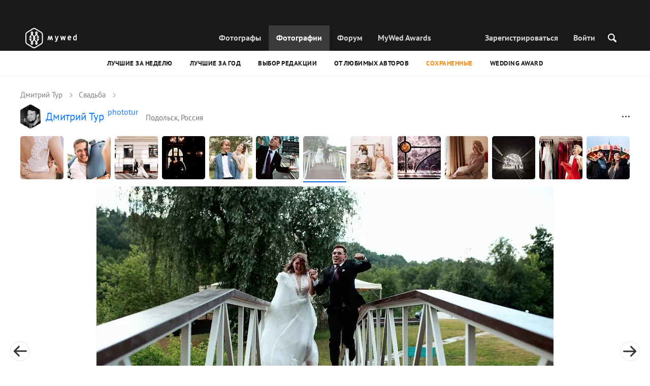

--- FILE ---
content_type: text/html; charset=UTF-8
request_url: https://mywed.com/ru/photo/404264353/?from=wedding
body_size: 45755
content:
<!DOCTYPE html>
<html>

<head>
    <link type="image/x-icon" rel="shortcut icon" href="https://cdn2.mywed.com/images/fav-ico/favicon.ico">
<link type="image/png" sizes="16x16" rel="icon" href="https://cdn2.mywed.com/images/fav-ico/favicon-16x16.png">
<link type="image/png" sizes="32x32" rel="icon" href="https://cdn2.mywed.com/images/fav-ico/favicon-32x32.png">
<link type="image/png" sizes="48x48" rel="icon" href="https://cdn2.mywed.com/images/fav-ico/favicon-48x48.png">
<link type="image/png" sizes="96x96" rel="icon" href="https://cdn2.mywed.com/images/fav-ico/favicon-96x96.png">
<link type="image/png" sizes="120x120" rel="icon" href="https://cdn2.mywed.com/images/fav-ico/favicon-120x120.png">
<link type="image/png" sizes="192x192" rel="icon" href="https://cdn2.mywed.com/images/fav-ico/android-icon-192x192.png">
<link sizes="57x57" rel="apple-touch-icon" href="https://cdn2.mywed.com/images/fav-ico/apple-touch-icon-57x57.png">
<link sizes="60x60" rel="apple-touch-icon" href="https://cdn2.mywed.com/images/fav-ico/apple-touch-icon-60x60.png">
<link sizes="72x72" rel="apple-touch-icon" href="https://cdn2.mywed.com/images/fav-ico/apple-touch-icon-72x72.png">
<link sizes="76x76" rel="apple-touch-icon" href="https://cdn2.mywed.com/images/fav-ico/apple-touch-icon-76x76.png">
<link sizes="114x114" rel="apple-touch-icon" href="https://cdn2.mywed.com/images/fav-ico/apple-touch-icon-114x114.png">
<link sizes="120x120" rel="apple-touch-icon" href="https://cdn2.mywed.com/images/fav-ico/apple-touch-icon-120x120.png">
<link sizes="144x144" rel="apple-touch-icon" href="https://cdn2.mywed.com/images/fav-ico/apple-touch-icon-144x144.png">
<link sizes="152x152" rel="apple-touch-icon" href="https://cdn2.mywed.com/images/fav-ico/apple-touch-icon-152x152.png">
<link sizes="180x180" rel="apple-touch-icon" href="https://cdn2.mywed.com/images/fav-ico/apple-touch-icon-180x180.png">
<link color="#404040" rel="mask-icon" href="https://cdn2.mywed.com/images/fav-ico/safari-pinned-tab.svg">
<meta name="msapplication-TileColor" content="#9f00a7">
<meta name="msapplication-square70x70logo" content="https://cdn2.mywed.com/images/fav-ico/mstile-70x70.png">
<meta name="msapplication-TileImage" content="https://cdn2.mywed.com/images/fav-ico/mstile-144x144.png">
<meta name="msapplication-square150x150logo" content="https://cdn2.mywed.com/images/fav-ico/mstile-150x150.png">
<meta name="msapplication-wide310x150logo" content="https://cdn2.mywed.com/images/fav-ico/mstile-310x310.png">
<meta name="msapplication-square310x310logo" content="https://cdn2.mywed.com/images/fav-ico/mstile-310x150.png">
<meta name="application-name" content="MyWed">
<link rel="manifest" href="https://cdn2.mywed.com/images/fav-ico/config/manifest.json">
<meta name="theme-color" content="#ffffff">
<meta name="apple-mobile-web-app-title" content="MyWed">
<meta name="msapplication-TileColor" content="#9f00a7">
<meta name="msapplication-config" content="https://cdn2.mywed.com/images/fav-ico/config/browserconfig.xml">    <meta http-equiv="Content-Type" content="text/html;charset=UTF-8" />
    <title>
        Фотография от 4 июля 2019 на MyWed (№404264353). Фотограф Дмитрий Тур    </title>
    <meta name="viewport"
          content="width=device-width, initial-scale=1.0, minimum-scale=1.0">
    <meta name="description"
          content="Фотография от 4 июля 2019 №404264353. Фотограф: Дмитрий Тур (Подольск, Россия) в сообществе фотографов MyWed." />
    <meta name="keywords" content="" />
    <meta property="og:title"
          content="Фотография от 4 июля 2019 на MyWed (№404264353). Фотограф Дмитрий Тур" />
    <meta property="og:description"
          content="Фотография от 4 июля 2019 №404264353. Фотограф: Дмитрий Тур (Подольск, Россия) в сообществе фотографов MyWed." />
    <meta property="og:type" content="website" />
    <meta property="og:locale" content="ru" />
    <meta property="og:url"
          content="https://mywed.com/ru/photo/404264353/" />
    <meta property="og:image" content="https://lh3.googleusercontent.com/g-43enw62KPCuUeOETjIm_XTnZm0BqeDtV1g2BEXJmgwfKMceDtVj2VPvWfMhP_up85WJ6AK9UXv42GmrGt9zq7SsjJA5KPY62X5U7M=w1200-h800-l90-e30" />
    <meta property="og:image:secure_url" content="https://lh3.googleusercontent.com/g-43enw62KPCuUeOETjIm_XTnZm0BqeDtV1g2BEXJmgwfKMceDtVj2VPvWfMhP_up85WJ6AK9UXv42GmrGt9zq7SsjJA5KPY62X5U7M=w1200-h800-l90-e30" />
    <meta property="og:image:type" content="image/jpeg" />
    <meta itemprop="name" content="Фотография от 4 июля 2019 на MyWed (№404264353). Фотограф Дмитрий Тур">
    <meta itemprop="inLanguage" content="ru">
    <meta name="p:domain_verify" content="5b028f4f8d0343d3bc6b1fb4adb8dd35"/>
        
                        <meta name="robots" content="noindex"/>
                <link rel="alternate" type="text/html" hreflang="en" href="https://mywed.com/en/photo/404264353/?from=wedding" title="English" />
        <link rel="alternate" type="text/html" hreflang="it" href="https://mywed.com/it/photo/404264353/?from=wedding" title="Italiano" />
        <link rel="alternate" type="text/html" hreflang="de" href="https://mywed.com/de/photo/404264353/?from=wedding" title="Deutsch" />
        <link rel="alternate" type="text/html" hreflang="fr" href="https://mywed.com/fr/photo/404264353/?from=wedding" title="Français" />
        <link rel="alternate" type="text/html" hreflang="es" href="https://mywed.com/es/photo/404264353/?from=wedding" title="Español" />
        <link rel="alternate" type="text/html" hreflang="pt" href="https://mywed.com/pt/photo/404264353/?from=wedding" title="Português" />
        <link rel="alternate" type="text/html" hreflang="ru" href="https://mywed.com/ru/photo/404264353/?from=wedding" title="Русский" />
        <link rel="alternate" type="text/html" hreflang="uk" href="https://mywed.com/uk/photo/404264353/?from=wedding" title="Українська" />
        <link rel="alternate" type="text/html" hreflang="lv" href="https://mywed.com/lv/photo/404264353/?from=wedding" title="Latviešu" />
        <link rel="alternate" type="text/html" hreflang="lt" href="https://mywed.com/lt/photo/404264353/?from=wedding" title="Lietuvių" />
        <link rel="alternate" type="text/html" hreflang="et" href="https://mywed.com/et/photo/404264353/?from=wedding" title="Eesti" />
        <link rel="alternate" type="text/html" hreflang="pl" href="https://mywed.com/pl/photo/404264353/?from=wedding" title="Polski" />
        <link rel="alternate" type="text/html" hreflang="ro" href="https://mywed.com/ro/photo/404264353/?from=wedding" title="Română" />
        <link rel="alternate" type="text/html" hreflang="sk" href="https://mywed.com/sk/photo/404264353/?from=wedding" title="Slovenčina" />
        <link rel="alternate" type="text/html" hreflang="sr" href="https://mywed.com/sr/photo/404264353/?from=wedding" title="Srpski" />
        <link rel="alternate" type="text/html" hreflang="el" href="https://mywed.com/el/photo/404264353/?from=wedding" title="Ελληνικά" />
        <link rel="alternate" type="text/html" hreflang="cs" href="https://mywed.com/cs/photo/404264353/?from=wedding" title="Čeština" />
        <link rel="alternate" type="text/html" hreflang="hu" href="https://mywed.com/hu/photo/404264353/?from=wedding" title="Magyar" />
        <link rel="alternate" type="text/html" hreflang="nl" href="https://mywed.com/nl/photo/404264353/?from=wedding" title="Nederlands" />
        <link rel="alternate" type="text/html" hreflang="tr" href="https://mywed.com/tr/photo/404264353/?from=wedding" title="Türkçe" />
        <link rel="alternate" type="text/html" hreflang="sv" href="https://mywed.com/sv/photo/404264353/?from=wedding" title="Svenska" />
        <link rel="alternate" type="text/html" hreflang="fi" href="https://mywed.com/fi/photo/404264353/?from=wedding" title="Suomi" />
        <link rel="alternate" type="text/html" hreflang="da" href="https://mywed.com/da/photo/404264353/?from=wedding" title="Dansk" />
        <link rel="alternate" type="text/html" hreflang="no" href="https://mywed.com/no/photo/404264353/?from=wedding" title="Norsk" />
        <link rel="alternate" type="text/html" hreflang="id" href="https://mywed.com/id/photo/404264353/?from=wedding" title="Indonesia" />
        <link rel="alternate" type="text/html" hreflang="vi" href="https://mywed.com/vi/photo/404264353/?from=wedding" title="Tiếng Việt" />
        <link rel="alternate" type="text/html" hreflang="ja" href="https://mywed.com/ja/photo/404264353/?from=wedding" title="日本語" />
        <link rel="alternate" type="text/html" hreflang="zh" href="https://mywed.com/zh/photo/404264353/?from=wedding" title="简体中文" />
        <link rel="alternate" type="text/html" hreflang="tw" href="https://mywed.com/tw/photo/404264353/?from=wedding" title="繁體中文" />
        <link rel="alternate" type="text/html" hreflang="hi" href="https://mywed.com/hi/photo/404264353/?from=wedding" title="हिंदी" />
        <link rel="alternate" type="text/html" hreflang="th" href="https://mywed.com/th/photo/404264353/?from=wedding" title="ภาษาไทย" />
        <link rel="alternate" type="text/html" hreflang="tl" href="https://mywed.com/tl/photo/404264353/?from=wedding" title="Filipino" />
        <link rel="alternate" type="text/html" hreflang="ms" href="https://mywed.com/ms/photo/404264353/?from=wedding" title="Malaysia" />
    <meta name="google-site-verification" content="NU8HRzRQ0MS-f8fzXk6iidPPwQe5P4PoqtF978PFX-g" />
<meta name="facebook-domain-verification" content="2kufpheb14vyxux9ifu9youcmrf5de" />    
        <link rel='preload' href='https://cdn2.mywed.com/fonts/PTSans/PTSans-Regular.woff' as='font' type='font/woff' crossorigin />
    <link rel='preload' href='https://cdn2.mywed.com/fonts/PTSans/PTSans-Bold.woff' as='font' type='font/woff' crossorigin />

    <!-- < CRITICAL STYLES > -->
    <link rel="stylesheet" type="text/css" media="screen"
          href="https://cdn2.mywed.com/styles-min/GULP/global.v39.css" />
            <link rel="stylesheet" type="text/css" media="screen"
              href="https://cdn2.mywed.com/styles-min/GULP/menu.v31.css" />
                <link rel="stylesheet" type="text/css" media="screen"
              href="https://cdn2.mywed.com/styles-min/GULP/pages/content-view.v83.css" />
    
    
    
    
    
    
    
    
        

    <!-- </ CRITICAL STYLES > -->

    
    <link rel="preload" href="https://cdn2.mywed.com/styles-min/GULP/global-defer.v14.css" as="style"
          onload="this.onload=null;this.rel='stylesheet'">
    <noscript>
        <link rel="stylesheet" href="https://cdn2.mywed.com/styles-min/GULP/global-defer.v14.css">
    </noscript>

    <script>
    var myWedState = {
        /* temporary data */
        temporary: {},
        /* socket handler storage */
        socketHandlers: {
            log: function (data) {
                console.log(data);
            }
        },
        modules: {
            hummerjs: `https://cdn2.mywed.com/scripts-min/GULP/modules/hummerjs.v1.js`,
        },
        /* notification method */
        notification: function (desc) {
            console.log('%c MyWed notification:', 'background: #222; color: #ff0000; border-radius: 3px;', desc);
        },
        /* user data */
        user: {
            login: false,
            userName: '',
            id: '',
        },
        mobileMenu: { top: 50, bottom: 60 },
        isTest: true,
        sessName: 'sess_id',
        noLgbt: true,
        translations: {},
    };

    var current_lang = 'ru';
    var conMenu = false;
    var userLogged = false;
    var tempBannerShow = false;
    var targetBlankText = "Открыть в новой вкладке";
    var urlApi = 'https://api.mywed.com';
    var imageBaseUrl = 'https://cdn2.mywed.com/images/';
    var slugForQueryAdv = {
        country: null,
        city: null    };
    var qualityPhoto = '80';

    const PHONE_PHOTO_VERTICAL_WIDTH_ASPECT = 8;
    const PHONE_PHOTO_VERTICAL_HEIGHT_ASPECT = 11;
    const PHONE_PHOTO_HORIZONTAL_HEIGHT_ASPECT = 2;
    const PHONE_PHOTO_HORIZONTAL_WIDTH_ASPECT = 3;
    const PHONE_STORY_SLIDER_WIDTH_ASPECT = 2;
    const PHONE_STORY_SLIDER_HEIGHT_ASPECT = 3;
    const HORIZONTAL_RATIO_STRICT = PHONE_PHOTO_HORIZONTAL_WIDTH_ASPECT / PHONE_PHOTO_HORIZONTAL_HEIGHT_ASPECT;
    const VERTICAL_RATIO_STRICT = PHONE_PHOTO_VERTICAL_WIDTH_ASPECT / PHONE_PHOTO_VERTICAL_HEIGHT_ASPECT;
    const SLIDER_RATIO_STRICT = PHONE_STORY_SLIDER_WIDTH_ASPECT / PHONE_STORY_SLIDER_HEIGHT_ASPECT;

    /* LANGUAGES LIST */
    
    myWedState.locale = {
        list: JSON.parse('[{"locale":"en","name":"English"},{"locale":"it","name":"Italiano"},{"locale":"de","name":"Deutsch"},{"locale":"fr","name":"Fran\u00e7ais"},{"locale":"es","name":"Espa\u00f1ol"},{"locale":"pt","name":"Portugu\u00eas"},{"locale":"ru","name":"\u0420\u0443\u0441\u0441\u043a\u0438\u0439"},{"locale":"uk","name":"\u0423\u043a\u0440\u0430\u0457\u043d\u0441\u044c\u043a\u0430"},{"locale":"lv","name":"Latvie\u0161u"},{"locale":"lt","name":"Lietuvi\u0173"},{"locale":"et","name":"Eesti"},{"locale":"pl","name":"Polski"},{"locale":"ro","name":"Rom\u00e2n\u0103"},{"locale":"sk","name":"Sloven\u010dina"},{"locale":"sr","name":"Srpski"},{"locale":"el","name":"\u0395\u03bb\u03bb\u03b7\u03bd\u03b9\u03ba\u03ac"},{"locale":"cs","name":"\u010ce\u0161tina"},{"locale":"hu","name":"Magyar"},{"locale":"nl","name":"Nederlands"},{"locale":"tr","name":"T\u00fcrk\u00e7e"},{"locale":"sv","name":"Svenska"},{"locale":"fi","name":"Suomi"},{"locale":"da","name":"Dansk"},{"locale":"no","name":"Norsk"},{"locale":"id","name":"Indonesia"},{"locale":"vi","name":"Ti\u1ebfng Vi\u1ec7t"},{"locale":"ja","name":"\u65e5\u672c\u8a9e"},{"locale":"zh","name":"\u7b80\u4f53\u4e2d\u6587"},{"locale":"tw","name":"\u7e41\u9ad4\u4e2d\u6587"},{"locale":"hi","name":"\u0939\u093f\u0902\u0926\u0940"},{"locale":"th","name":"\u0e20\u0e32\u0e29\u0e32\u0e44\u0e17\u0e22"},{"locale":"tl","name":"Filipino"},{"locale":"ms","name":"Malaysia"}]'),
        current: JSON.parse('{"locale":"ru","name":"\u0420\u0443\u0441\u0441\u043a\u0438\u0439"}'),
        api: "/ru/ajax/user/change-locale/"
    };

    /* CURRENCIES LIST */
    /* каждый элемент $listCurrencies должен быть одного формата, что и $currentCurrencies */
    
    myWedState.currencie = {
        list: JSON.parse('[{\"name\":\"USD\",\"title\":\"\\u0414\\u043e\\u043b\\u043b\\u0430\\u0440 \\u0421\\u0428\\u0410\",\"min\":\"15\",\"max\":\"600\",\"step\":5,\"price\":\"1\"},{\"name\":\"EUR\",\"title\":\"\\u0415\\u0432\\u0440\\u043e\",\"min\":\"15\",\"max\":\"600\",\"step\":5,\"price\":\"0.85\"},{\"name\":\"AMD\",\"title\":\"\\u0410\\u0440\\u043c\\u044f\\u043d\\u0441\\u043a\\u0438\\u0439 \\u0434\\u0440\\u0430\\u043c\",\"min\":\"5500\",\"max\":\"200000\",\"step\":2500,\"price\":\"378.93\"},{\"name\":\"AZN\",\"title\":\"\\u0410\\u0437\\u0435\\u0440\\u0431\\u0430\\u0439\\u0434\\u0436\\u0430\\u043d\\u0441\\u043a\\u0438\\u0439 \\u043c\\u0430\\u043d\\u0430\\u0442\",\"min\":\"25\",\"max\":\"1000\",\"step\":10,\"price\":\"1.7\"},{\"name\":\"BYN\",\"title\":\"\\u0411\\u0435\\u043b\\u043e\\u0440\\u0443\\u0441\\u0441\\u043a\\u0438\\u0439 \\u0440\\u0443\\u0431\\u043b\\u044c\",\"min\":\"40\",\"max\":\"1500\",\"step\":10,\"price\":\"2.83\"},{\"name\":\"GEL\",\"title\":\"\\u0413\\u0440\\u0443\\u0437\\u0438\\u043d\\u0441\\u043a\\u0438\\u0439 \\u043b\\u0430\\u0440\\u0438\",\"min\":\"40\",\"max\":\"1500\",\"step\":10,\"price\":\"2.69\"},{\"name\":\"KGS\",\"title\":\"\\u041a\\u0438\\u0440\\u0433\\u0438\\u0437\\u0441\\u043a\\u0438\\u0439 \\u0441\\u043e\\u043c\",\"min\":\"1500\",\"max\":\"50000\",\"step\":500,\"price\":\"87.45\"},{\"name\":\"KZT\",\"title\":\"\\u041a\\u0430\\u0437\\u0430\\u0445\\u0441\\u0442\\u0430\\u043d\\u0441\\u043a\\u0438\\u0439 \\u0442\\u0435\\u043d\\u0433\\u0435\",\"min\":\"7500\",\"max\":\"300000\",\"step\":2500,\"price\":\"505.08\"},{\"name\":\"MDL\",\"title\":\"\\u041c\\u043e\\u043b\\u0434\\u0430\\u0432\\u0441\\u043a\\u0438\\u0439 \\u043b\\u0435\\u0439\",\"min\":\"250\",\"max\":\"10000\",\"step\":100,\"price\":\"16.97\"},{\"name\":\"RUB\",\"title\":\"\\u0420\\u043e\\u0441\\u0441\\u0438\\u0439\\u0441\\u043a\\u0438\\u0439 \\u0440\\u0443\\u0431\\u043b\\u044c\",\"min\":\"1000\",\"max\":\"45000\",\"step\":500,\"price\":\"75.51\"},{\"name\":\"UAH\",\"title\":\"\\u0423\\u043a\\u0440\\u0430\\u0438\\u043d\\u0441\\u043a\\u0430\\u044f \\u0433\\u0440\\u0438\\u0432\\u043d\\u0430\",\"min\":\"650\",\"max\":\"25000\",\"step\":250,\"price\":\"43.14\"}]'),
        current: JSON.parse('{\"currency_id\":50,\"name\":\"RUB\",\"title\":\"Russian ruble\",\"date\":\"2026-01-26 05:00:02.343204\",\"price\":\"75.51\",\"prefix\":null,\"postfix\":\"\\u0440\",\"volume\":1,\"show\":true,\"default\":false,\"max\":\"45000\",\"min\":\"1000\",\"position\":null,\"step\":500,\"catalog_intervals\":\"[[10,500],[5,1000],[8,2500],[12,5000]]\"}'),
        api: "/ru/ajax/user/set-currency/"
    }
    var isCanUseWebp = false;
    //https://developers.google.com/speed/webp/faq

    function check_webp_feature(feature, callback) {
        var kTestImages = {
            lossy: 'UklGRiIAAABXRUJQVlA4IBYAAAAwAQCdASoBAAEADsD+JaQAA3AAAAAA',
            lossless: 'UklGRhoAAABXRUJQVlA4TA0AAAAvAAAAEAcQERGIiP4HAA==',
            alpha: 'UklGRkoAAABXRUJQVlA4WAoAAAAQAAAAAAAAAAAAQUxQSAwAAAARBxAR/Q9ERP8DAABWUDggGAAAABQBAJ0BKgEAAQAAAP4AAA3AAP7mtQAAAA==',
            animation: 'UklGRlIAAABXRUJQVlA4WAoAAAASAAAAAAAAAAAAQU5JTQYAAAD/////AABBTk1GJgAAAAAAAAAAAAAAAAAAAGQAAABWUDhMDQAAAC8AAAAQBxAREYiI/gcA',
        };
        var img = new Image();
        img.onload = function () {
            var result = img.width > 0 && img.height > 0;
            callback(feature, result);
        };
        img.onerror = function () {
            callback(feature, false);
        };
        img.src = 'data:image/webp;base64,' + kTestImages[feature];
    }

    const defaultDebugColor = window.matchMedia('(prefers-color-scheme: dark)').matches ? 'white' : 'black';

    var debugLog = (text, ...args) => {
        console.log(`%c[DEBUG] ${text}`, 'color: green;', JSON.stringify(args));
    };

    var mwdebug = (msg, clr = defaultDebugColor) => {
        if (!0) return;
        console.log(`%c${typeof msg == 'object' ? JSON.stringify(msg, null, 4) : msg}`, `color:${clr};`);
    };

    check_webp_feature('lossy', (f, res) => {
        isCanUseWebp = res;
        // console.info('webp ' + isCanUseWebp, (performance.now() - time1).toFixed(1) + ' ms');
    });

    const prepareUrl = function (url, w, h, l, c, rw, fSoften, multiplier, cache, original) {
        if (!url) return false;
        

        if (!multiplier) multiplier = window.devicePixelRatio > 1 ? window.devicePixelRatio : 1;
        cache = typeof cache == 'undefined' ? `30` : cache

        var params = [];

        if (w) params.push('w' + (w * multiplier).toFixed());
        if (h) params.push('h' + (h * multiplier).toFixed());
        if (c) params.push('c');
        if (isCanUseWebp) params.push('rw');
        else if (l) params.push('l' + l);
        if (fSoften) params.push('fSoften' + fSoften);
        if (cache) params.push('e' + cache);
        if (original) params.push('s0');
        return params.length ? url + '=' + params.join('-') : url;
    };

    (function () {
        const COOKIE_NAME = '_des';
        const COOKIE_DAYS = 365;
        const getCookieDomain = () => {
            return '.' + location.hostname.replace('www.', '').replace('static.', '');
        };
        const cookieDomain = getCookieDomain();
        const domainStr = cookieDomain ? `;domain=${cookieDomain}` : '';
        const setCookie = (name, value, days) => {
            const d = new Date();
            d.setTime(d.getTime() + days * 24 * 60 * 60 * 1000);
            document.cookie = `${name}=${value};path=/;expires=${d.toUTCString()}${domainStr};SameSite=Lax`;
        };
        const deleteCookie = (name) => {
            document.cookie = `${name}=;path=/;expires=Thu, 01 Jan 1970 00:00:00 GMT${domainStr};SameSite=Lax`;
        };
        const hasCookie = (name) => {
            return document.cookie.split('; ').some(c => c.split('=')[0] === name);
        };
        window.onToggleDesign = function() {
            if (hasCookie(COOKIE_NAME)) {
                deleteCookie(COOKIE_NAME);
            } else {
                setCookie(COOKIE_NAME, '1', COOKIE_DAYS);
            }
            location.reload();
        }
    })();

    if (window.matchMedia('(hover: hover)').matches) {
        //эффект ховера радужных кнопок
        document.addEventListener(
            'mouseover',
            (e) => {
                if (!e.target.closest('.mw-btn--theme-rainbow:not(._activated)')) return;
                console.log('init');
                const btn = e.target.closest('.mw-btn--theme-rainbow');
                btn.classList.add('_activated');

                let inter;
                const target = 0;
                const start = parseInt(window.getComputedStyle(btn).getPropertyValue('--deg'));
                let current = start;
                let next;
                let x = 50,
                    y = 50,
                    angle = 180;

                const mousemove = (e) => {
                    const newX = Math.floor((e.offsetX / e.currentTarget.offsetWidth) * 100);
                    const newY = Math.floor((e.offsetY / e.currentTarget.offsetHeight) * 100);
                    x = newX;
                    y = newY;
                    btn.style.setProperty('--x', `${x}%`);
                    btn.style.setProperty('--y', `${y}%`);

                    const dx = e.offsetX - 0.5 * e.currentTarget.offsetWidth;
                    const dy = e.offsetY - 0.5 * e.currentTarget.offsetHeight;
                    const newAngle = (Math.atan2(dy, dx) * 180) / Math.PI;
                    angle = newAngle;

                    btn.style.setProperty('--deg', `${angle}deg`);
                };
                btn.addEventListener('mouseenter', () => {
                    btn.classList.add('_hover');
                    btn.closest('.mw-btn-group')?.classList.add('_hover');
                });
                btn.addEventListener('mousemove', mousemove);
                btn.addEventListener('mouseleave', (e) => {
                    clearInterval(inter);
                    btn.classList.remove('_hover');
                    btn.closest('.mw-btn-group')?.classList.remove('_hover');
                    inter = setInterval(() => {
                        angle = Math.abs(angle);
                        if ((x == 50) & (y == 50) && angle == 180) {
                            clearInterval(inter);
                        }
                        if (x >= 50 && x < 60) {
                            x = 50;
                        } else if (x < 50) {
                            x += 10;
                        } else if (x >= 60) {
                            x -= 10;
                        }

                        if (y >= 50 && y < 60) {
                            y = 50;
                        } else if (y < 50) {
                            y += 10;
                        } else if (y >= 60) {
                            y -= 10;
                        }

                        if (angle >= 180) {
                            angle = 180;
                        } else {
                            angle += 10;
                        }
                        btn.style.setProperty('--deg', `${angle}deg`);
                        btn.style.setProperty('--x', `${x}%`);
                        btn.style.setProperty('--y', `${y}%`);
                    }, 4);
                });
            },
            {
                passive: true,
            },
        );
    }
</script>
    <script>
    var queryStringBanner = '&positions=0,1,4&role=0';
    </script>    <!-- cdn2 prediction -->
<script>
    function cdnError(msg) {
        console.log('cdn error, reload page', msg);
        var date = new Date(new Date().getTime() + 3600 * 1000 * 3);
        document.cookie = "CDN1Only2=1; path=/; secure; domain=mywed.com; expires=" + date.toUTCString()
        document.location.reload(true)
    }
    (new Promise((resolve, reject) => {
        fetch('https://lh3.googleusercontent.com/gz8cEYrRUPUoaxDAGjFMK6EU52nRCpTbC8Zt0qlyzrogEcKOqSnJgpeYmoLXRq3Pjbirta-xRHywd58aPUry9D8r_GlBYvkq9ilM_dQ=w1-h1-e30', { method: 'HEAD' })
            .then(e => e.status == 200 ? resolve() : reject())
            .catch(reject)
        setTimeout(reject, 3140);
    }))
        .then(() => console.log('googleusercontent ok'))
        .catch(e => cdnError('googleusercontent'))
</script>
<script onerror="cdnError('checkCDN.js')" src="https://cdn2.mywed.com/scripts-min/GULP/checkCDN.v5.js"></script></head>

<body class="adaptive mobile new-menu opt index guest in-photo in-photo-wedding page-lang-ru" itemscope
      itemtype="https://schema.org/ImageObject">
    <style id="multi-popup-inline-styles"></style>
<div class="mw-popup-wrapper" css-path="https://cdn2.mywed.com/styles-min/GULP/popup.v132.css">
    <div class="mw-popup">
        <div class="mw-popup__close js-close-multi-popup">
            <div></div>
        </div>
        <div class="mw-popup__content">
            <div class="popup-preloader">
                <div class="preloader">
                    <div></div>
                    <div></div>
                    <div></div>
                    <div></div>
                    <div></div>
                    <div></div>
                    <div></div>
                    <div></div>
                    <div></div>
                    <div></div>
                </div>
            </div>
            <!-- dynamic content-->
        </div>
    </div>
</div>
<div class="popup-out" css-path="https://cdn2.mywed.com/styles-min/GULP/popup.v132.css">
    <div class="popup">
        <div class="popup__close js-close-multi-popup"></div>
        <div class="popup__content">

            <div class="popup-preloader">
                <div class="preloader">
                    <div></div>
                    <div></div>
                    <div></div>
                    <div></div>
                    <div></div>
                    <div></div>
                    <div></div>
                    <div></div>
                    <div></div>
                    <div></div>
                </div>
            </div>
            <!-- dynamic content-->
        </div>
    </div>
</div>

<script>
    var multiPopupModules = {

        /**
         * Попап выбора категорий на форуме
         */
        categoriesForumOpen: {
            layout: '/multi-popup/categories-forum-open/',
            scripts: [
                'https://cdn2.mywed.com/scripts-min/GULP/multiPopup/menu/categoriesForum.v2.js',
            ],
        },

        /**
         * Попап выбора категорий в ленте
         */
        categoriesLentaOpen: {
            layout: '/multi-popup/categories-lenta-open/',
            scripts: [
                'https://cdn2.mywed.com/scripts-min/GULP/multiPopup/menu/categoriesLenta.v3.js',
            ],
        },

        /**
         * Попап профиля в нижнем меню
         */
        profileMenuOpen: {
            layout: '/multi-popup/profile-menu-open/',
        },

        /**
         * Попап выоора типа ибзбранных в нижнем меню
         */
        favoritesSection: {
            layout: '/multi-popup/favorites-section/',
        },

        /**
         * Main info for grabbed user
         */
        welcome: {
            layout: '/multi-popup/welcome/',
            scripts: [
                'https://cdn2.mywed.com/scripts-min/GULP/multiPopup/popupDevice.v14.js',
                'https://cdn2.mywed.com/scripts-min/GULP/multiPopup/welcome.v46.js'
            ],
            rules: [myWedState.user.login, false],
        },

        appendContent: {
            layout: '/multi-popup/append-content/',
            scripts: [
                'https://cdn2.mywed.com/scripts-min/GULP/multiPopup/appendContent.v5.js',
            ],
            isCache: true,
        },

        appendContentNew: {
            layout: '/multi-popup/append-content-new/',
            scripts: [
                'https://cdn2.mywed.com/scripts-min/GULP/multiPopup/appendContentNew.v2.js',
            ],
            isCache: true,
        },

        /**
         * Thanks for grabbed users
         */
        thanks: {
            layout: '/multi-popup/thanks/',
            scripts: [
                'https://cdn2.mywed.com/scripts-min/GULP/multiPopup/thanks.v4.js',
            ],
        },

        /**
         * Authorization
         */
        login: {
            layout: '/multi-popup/login/?test=',
            scripts: [
                'https://cdn2.mywed.com/scripts-min/GULP/modules/MWLoginRegistration.v17.js',
                'https://cdn2.mywed.com/scripts-min/GULP/multiPopup/popupDevice.v14.js',
                'https://cdn2.mywed.com/scripts-min/GULP/multiPopup/login.v14.js',
                'https://cdn2.mywed.com/scripts-min/GULP/multiPopup/registration/social-sdk.v12.js',
            ],
        },

        /**
         * Registration
         */
        registration: {
            layout: '/multi-popup/registration/?test=',
            scripts: [
                'https://cdn2.mywed.com/scripts-min/GULP/modules/MWLoginRegistration.v17.js',
                'https://cdn2.mywed.com/scripts-min/GULP/multiPopup/popupDevice.v14.js',
                'https://cdn2.mywed.com/scripts-min/GULP/multiPopup/registration/registration.v11.js',
                'https://cdn2.mywed.com/scripts-min/GULP/multiPopup/registration/social-sdk.v12.js',
            ],
        },

        /**
         * Login OR Register
         */
        loginOrRegister: {
            layout: '/multi-popup/login-or-register/?test=',
            scripts: [
                'https://cdn2.mywed.com/scripts-min/GULP/modules/MWLoginRegistration.v17.js',
                'https://cdn2.mywed.com/scripts-min/GULP/multiPopup/loginOrRegister.v5.js',
            ],
        },

        /**
         * Confirm phone
         */
        phoneConfirm: {
            layout: '/multi-popup/phone-confirm/',
            scripts: [
                'https://cdn2.mywed.com/scripts-min/GULP/modules/MWLoginRegistration.v17.js',
                'https://cdn2.mywed.com/scripts-min/GULP/multiPopup/phone-confirm.v27.js',
            ],
        },

        /**
         * Change login
         */
        loginChange: {
            layout: '/multi-popup/login-change/?test=',
            scripts: [
                'https://cdn2.mywed.com/scripts-min/GULP/modules/MWLoginRegistration.v17.js',
                'https://cdn2.mywed.com/scripts-min/GULP/multiPopup/popupDevice.v14.js',
                'https://cdn2.mywed.com/scripts-min/GULP/multiPopup/editProfile/change-login.v13.js',
            ],
            isCache: true,
        },

        /**
         * Change email
         */
        emailChange: {
            layout: '/multi-popup/email-change/?test=',
            scripts: [
                'https://cdn2.mywed.com/scripts-min/GULP/modules/MWLoginRegistration.v17.js',
                'https://cdn2.mywed.com/scripts-min/GULP/multiPopup/popupDevice.v14.js',
                'https://cdn2.mywed.com/scripts-min/GULP/multiPopup/editProfile/change-email.v16.js',
            ],
        },

        /**
         * Change password
         */
        passwordChange: {
            layout: '/multi-popup/password-change/?test=',
            scripts: [
                'https://cdn2.mywed.com/scripts-min/GULP/modules/MWLoginRegistration.v17.js',
                'https://cdn2.mywed.com/scripts-min/GULP/multiPopup/popupDevice.v14.js',
                'https://cdn2.mywed.com/scripts-min/GULP/multiPopup/editProfile/change-password.v9.js',
            ],
        },

        /**
         * City pay request
         */
        citiesPay: {
            layout: '/multi-popup/cities-pay/',
            scripts: [
                'https://cdn2.mywed.com/scripts-min/GULP/multiPopup/editProfile/cities-pay.v7.js',
            ],
        },

        /**
         * City change pay request
         */
        citiesPayChange: {
            layout: '/multi-popup/cities-pay-change/',
            scripts: [
                'https://cdn2.mywed.com/scripts-min/GULP/multiPopup/editProfile/cities-pay-change.v16.js',
            ],
        },

        /**
         * Text about user
         */
        aboutByLanguages: {
            layout: '/multi-popup/about-by-languages/',
            scripts: [
                'https://cdn2.mywed.com/scripts-min/GULP/multiPopup/popupDevice.v14.js',
                'https://cdn2.mywed.com/scripts-min/GULP/multiPopup/editProfile/about-by-languages.v13.js',
            ],
        },

        /**
         * Request to photographer
         */
        photographerRequest: {
            layout: '/multi-popup/photographer-request/',
            scripts: [
                `https://cdn2.mywed.com/scripts-min/countries-new.v11.js`,
                'https://cdn2.mywed.com/scripts-min/GULP/modules/MWLoginRegistration.v17.js',
                'https://cdn2.mywed.com/scripts-min/GULP/modules/MWDropdown.v5.js',
                'https://cdn2.mywed.com/scripts-min/GULP/modules/ClickMiddlewares.v1.js',
                'https://cdn2.mywed.com/scripts-min/GULP/modules/InfoMessages.v3.js',
                'https://cdn2.mywed.com/scripts-min/GULP/modules/pikaday.v1.js',
                'https://cdn2.mywed.com/scripts-min/GULP/locales/ru.v1.js',
                'https://cdn2.mywed.com/scripts-min/GULP/multiPopup/popupDevice.v14.js',
                'https://cdn2.mywed.com/scripts-min/GULP/multiPopup/photographerRequest.v7.js',
            ],
        },

        /**
         * Change city
         */
        noticeChangeCity: {
            layout: '/multi-popup/notice-change-city/',
            scripts: [
                'https://cdn2.mywed.com/scripts-min/GULP/multiPopup/popupDevice.v14.js',
                'https://cdn2.mywed.com/scripts-min/GULP/multiPopup/editProfile/notice-change-city.v6.js',
            ],
        },

        /**
         * Award winner popup
         */
        awardWinnerPopup: {
            layout: '/multi-popup/award-winner/',
            scripts: [
                'https://cdn2.mywed.com/scripts-min/GULP/multiPopup/award/award-winner.v3.js',
            ],
        },

        /**
         * Award popup
         */
        awardPopup: {
            layout: '/multi-popup/competition/',
            scripts: [
                'https://cdn2.mywed.com/scripts-min/GULP/modules/ClickMiddlewares.v1.js',
                'https://cdn2.mywed.com/scripts-min/GULP/modules/InfoMessages.v3.js',
                'https://cdn2.mywed.com/scripts-min/GULP/multiPopup/popupDevice.v14.js',
                'https://cdn2.mywed.com/scripts-min/GULP/multiPopup/award/competition.v21.js',
            ],
        },

        competitionPrizes: {
            layout: '/multi-popup/competition-prizes/',
            scripts: [
                'https://cdn2.mywed.com/scripts-min/GULP/multiPopup/popupDevice.v14.js',
                'https://cdn2.mywed.com/scripts-min/GULP/multiPopup/award/competitionPrizes.v3.js',
            ],
        },

        awardPromo: {
            layout: '/multi-popup/award-promo/',
        },
        /**
         * Family Award popup for series
         */
        familySeriesAwardPopup: {
            layout: '/multi-popup/family-award-series/',
            scripts: [
                'https://cdn2.mywed.com/scripts-min/GULP/multiPopup/popupDevice.v14.js',
                'https://cdn2.mywed.com/scripts-min/GULP/multiPopup/award/award2019.v43.js',
            ],
        },

        /**
         * Family Award popup for photo
         */
        familyPhotoAwardPopup: {
            layout: '/multi-popup/family-award-photo/',
            scripts: [
                'https://cdn2.mywed.com/scripts-min/GULP/multiPopup/popupDevice.v14.js',
                'https://cdn2.mywed.com/scripts-min/GULP/multiPopup/award/award2019.v43.js',
            ],
        },

        /**
         * Coupons
         */
        proNew: {
            layout: '/multi-popup/pro-new/',
            scripts: [
                'https://cdn2.mywed.com/scripts-min/GULP/multiPopup/popupDevice.v14.js',
                'https://cdn2.mywed.com/scripts-min/GULP/multiPopup/pronew/pro-new.v8.js',
            ],
        },

        /**
         * Delete story, comment or photo
         */
        delete: {
            layout: '/multi-popup/delete/',
            scripts: [
                'https://cdn2.mywed.com/scripts-min/GULP/multiPopup/delete.v5.js',
            ],
            isCache: true,
        },
        
        unlinkWhatsapp: {
            layout: '/multi-popup/unlink-whatsapp/',
            scripts: [
                'https://cdn2.mywed.com/scripts-min/GULP/multiPopup/unlink-whatsapp.v1.js',
            ],
        },
        /**
         * Admin delete story, photo
         */
        adminDeleteFeedItem: {
            layout: '/multi-popup/admin-delete-feed-item/',
            scripts: [
                'https://cdn2.mywed.com/scripts-min/GULP/multiPopup/admin/deleteFeedItem.v2.js',
            ],
        },

        /**
         * Admin delete story
         */
        adminDeleteStory: {
            layout: '/multi-popup/admin-delete-story/',
            scripts: [
                'https://cdn2.mywed.com/scripts-min/GULP/multiPopup/admin/deleteStory.v5.js',
            ],
        },

        /**
         * Admin delete photo
         */
        adminDeletePhoto: {
            layout: '/multi-popup/admin-delete-photo/',
            scripts: [
                'https://cdn2.mywed.com/scripts-min/GULP/multiPopup/admin/deletePhoto.v9.js',
            ],
        },

        /**
         * Decline user
         */
        declineUser: {
            layout: '/multi-popup/decline-user/',
            scripts: [
                'https://cdn2.mywed.com/scripts-min/GULP/multiPopup/admin/declineUser.v4.js',
            ],
        },

        /**
         * Photo details
         */
        photoDetails: {
            layout: '/multi-popup/photo-details/',
            scripts: [
                'https://cdn2.mywed.com/scripts-min/GULP/multiPopup/photo/details.v8.js',
            ],
        },

        /**
         * Photo likes
         */
        photoLikes: {
            layout: '/multi-popup/photo-likes/',
            scripts: [
                'https://cdn2.mywed.com/scripts-min/GULP/multiPopup/photo/likes.v13.js',
            ],
        },

        /**
         * Photo share
         */
        photoShare: {
            layout: '/multi-popup/photo-share/',
            scripts: [
                'https://cdn2.mywed.com/scripts-min/GULP/multiPopup/yashare.v5.js',
                'https://cdn2.mywed.com/scripts-min/GULP/multiPopup/photo/share.v6.js',
            ],
        },

        /**
         * Share
         */
        share: {
            layout: '/multi-popup/share/',
            scripts: [
                'https://cdn2.mywed.com/scripts-min/GULP/multiPopup/yashare.v5.js',
                'https://cdn2.mywed.com/scripts-min/GULP/multiPopup/share.v6.js',
            ],
        },

        /**
         * Show phone in profile
         */
        showPhone: {
            layout: '/multi-popup/show-phone/',
            scripts: [
                'https://cdn2.mywed.com/scripts-min/GULP/multiPopup/showPhone.v20.js',
            ],
        },

        /**
         * Connect vimeo
         */
        vimeo: {
            layout: '/multi-popup/vimeo/',
            scripts: [
                'https://cdn2.mywed.com/scripts-min/GULP/multiPopup/popupDevice.v14.js',
                'https://cdn2.mywed.com/scripts-min/GULP/multiPopup/videos/vimeo.v6.js',
            ],
        },

        /**
         * Site rules
         */
        siteRules: {
            layout: '/multi-popup/site-rules/',
        },

        /**
         * Photo rules
         */
        photoRules: {
            layout: '/multi-popup/photo-rules/',
            scripts: [
                'https://cdn2.mywed.com/scripts-min/GULP/multiPopup/photoRules.v4.js',
            ],
        },

        /**
         * Favorites
         */
        favorites: {
            layout: '/multi-popup/favorites/',
            scripts: [
                'https://cdn2.mywed.com/scripts-min/GULP/multiPopup/favorites.v17.js',
            ],
        },

        /**
         * My favorites
         */
        myFavorites: {
            layout: '/multi-popup/my-favorites/',
            scripts: [
                'https://cdn2.mywed.com/scripts-min/GULP/multiPopup/favorites.v17.js',
            ],
        },

        /**
         * Join mywed pro
         */
        getPro: {
            layout: '/multi-popup/get-pro/',
            scripts: [
                'https://cdn2.mywed.com/scripts-min/GULP/multiPopup/getPro.v4.js',
            ],
        },

        /**
         * Profile grabbed
         */
        profileGrabbed: {
            layout: '/multi-popup/profile-grabbed/',
        },

        /**
         * Category description
         */
        categoryDescription: {
            layout: '/multi-popup/category-description/',
            scripts: [
                'https://cdn2.mywed.com/scripts-min/GULP/multiPopup/categories/categoryDescription.v10.js',
            ],
        },

        /**
         * Category price
         */
        categoryPrice: {
            layout: '/multi-popup/category-price/',
            scripts: [
                'https://cdn2.mywed.com/scripts-min/GULP/modules/noUiSlider.v2.js',
                'https://cdn2.mywed.com/scripts-min/GULP/multiPopup/categories/categoryPrice.v24.js',
            ],
        },

        /**
         * Buy category
         */
        buyCategory: {
            layout: '/multi-popup/buy-category/',
            scripts: [
                'https://cdn2.mywed.com/scripts-min/GULP/multiPopup/categories/buyCategory.v6.js',
            ],
        },

        /**
         * Price list
         */
        priceList: {
            layout: '/multi-popup/price-list/',
            scripts: [
                'https://cdn2.mywed.com/scripts-min/GULP/multiPopup/priceList.v4.js',
            ],
        },

        /**
         * Adjust categories
         */
        adjustCategories: {
            layout: '/multi-popup/adjust-categories/',
            scripts: [
                'https://cdn2.mywed.com/scripts-min/GULP/multiPopup/adjustCategories.v5.js',
            ],
        },

        /**
         * Adjust categories
         */
        tender: {
            layout: '/multi-popup/tender/',
            scripts: [
                'https://cdn2.mywed.com/scripts-min/GULP/modules/noUiSlider.v2.js',
                'https://cdn2.mywed.com/scripts-min/GULP/modules/MWRangeSlider.v2.js',
                'https://cdn2.mywed.com/scripts-min/GULP/locales/ru.v1.js',
                'https://cdn2.mywed.com/scripts-min/GULP/multiPopup/popupDevice.v14.js',
                'https://cdn2.mywed.com/scripts-min/GULP/multiPopup/tender.v7.js',
            ],
            isCache: true,
        },

        /**
         * Жалобы
         */
        report: {
            layout: '/multi-popup/report/',
            scripts: [
                'https://cdn2.mywed.com/scripts-min/GULP/multiPopup/report.v1.js',
            ],
        },

        /**
         * Каталог - выбор города/страны
         */
        catalogPlace: {
            layout: '/multi-popup/catalog-place/',
            scripts: [
                `https://cdn2.mywed.com/scripts-min/countries-new.v11.js`,
                'https://cdn2.mywed.com/scripts-min/GULP/multiPopup/catalog-place.v10.js',
            ],
        },

        /**
         * Голосование жюри
         */
        juryVotes: {
            layout: '/multi-popup/jury-votes/',
            scripts: [
                'https://cdn2.mywed.com/scripts-min/GULP/multiPopup/juryVotes.v4.js',
            ],
        },
    }
</script>

<script>
    myWedState.multiPopup = {}; /* storage common classes for popups */

    /* list popups for showing */
    myWedState.multiPopup.needToShowPopups = {
        welcome: false    }

    /* popup content wrapper */
    myWedState.multiPopup.POPUPCONTENT = document.querySelector('.popup__content');
</script>
<div id="top-b">        <div id="tb_c" style="background-color: #191919; width: 100%; height: 50px; overflow: hidden;">
            <div id="b1" style="display: inline; width: 2600px; height: 50px; padding: 0px;">
                <a href=""><span style="display: block;height: 50px;"></span></a>
            </div>
        </div></div><div class="svg-masks">
    <svg width="36" height="36" baseProfile="full" version="1.2">
        <defs>
            <mask id="userpicmask-36" maskUnits="userSpaceOnUse" maskContentUnits="userSpaceOnUse">
                <svg width="36" height="36" version="1.1" xmlns="https://www.w3.org/2000/svg" xmlns:xlink="https://www.w3.org/1999/xlink" xml:space="preserve">
                    <path fill="#FFFFFF" d="M0,11.6608696 C0,10.3304348 0.939130435,8.60869565 2.19130435,7.9826087 L13.9304348,1.25217391 C15.1043478,0.547826087 17.0608696,0.547826087 18.2347826,1.25217391 L29.973913,7.9826087 C31.1478261,8.68695652 32.1652174,10.3304348 32.1652174,11.6608696 L32.1652174,25.0434783 C32.1652174,26.373913 31.226087,28.0956522 29.973913,28.7217391 L18.2347826,35.4521739 C17.0608696,36.1565217 15.1043478,36.1565217 13.9304348,35.4521739 L2.19130435,28.7217391 C1.0173913,28.0173913 -2.08528846e-15,26.373913 -2.08528846e-15,25.0434783 L-2.08528846e-15,11.6608696 L0,11.6608696 Z" />
                </svg>
            </mask>
        </defs>
    </svg>

    <svg width="45" height="45" baseProfile="full" version="1.2">
        <defs>
            <mask id="userpicmask-45" maskUnits="userSpaceOnUse" maskContentUnits="userSpaceOnUse">
                <svg width="45" height="45" version="1.1" xmlns="https://www.w3.org/2000/svg" xmlns:xlink="https://www.w3.org/1999/xlink" xml:space="preserve">
                    <path fill="#FFFFFF" d="M2,13.9c0-1.7,1.2-3.9,2.8-4.7l15-8.6c1.5-0.9,4-0.9,5.5,0l15,8.6c1.5,0.9,2.8,3,2.8,4.7v17.1 c0,1.7-1.2,3.9-2.8,4.7l-15,8.6c-1.5,0.9-4,0.9-5.5,0l-15-8.6c-1.5-0.9-2.8-3-2.8-4.7V13.9z" />
                </svg>
            </mask>
        </defs>
    </svg>

            <svg width="56" height="56" version="1.1" xmlns="http://www.w3.org/2000/svg" xmlns:xlink="http://www.w3.org/1999/xlink" x="0px" y="0px" xml:space="preserve">
            <defs>
                <mask id="userpicmask-56" maskUnits="userSpaceOnUse" maskContentUnits="userSpaceOnUse">
                    <svg width="56" height="56" version="1.1" xmlns="https://www.w3.org/2000/svg" xmlns:xlink="https://www.w3.org/1999/xlink" xml:space="preserve">
                        <path fill="#FFFFFF" d="M2.9,17.4c0-2.2,1.5-4.8,3.4-5.9L24.6,0.9c1.9-1.1,4.9-1.1,6.7,0l18.3,10.6
                            c1.9,1.1,3.4,3.7,3.4,5.9v21.3c0,2.2-1.5,4.8-3.4,5.9L31.4,55.1c-1.9,1.1-4.9,1.1-6.7,0L6.4,44.6c-1.9-1.1-3.4-3.8-3.4-5.9V17.4z" />
                    </svg>
                </mask>
            </defs>
        </svg>
    
    <svg width="160" height="160" baseProfile="full" version="1.2">
        <defs>
            <mask id="userpicmask-160" maskUnits="userSpaceOnUse" maskContentUnits="userSpaceOnUse">
                <svg width="160" height="160" version="1.1" xmlns="https://www.w3.org/2000/svg" xmlns:xlink="https://www.w3.org/1999/xlink" xml:space="preserve">
                    <path fill="#FFFFFF" d="M17,53.4c0-5.4,3.8-12,8.5-14.7l46-26.6c4.7-2.7,12.3-2.7,17,0l46,26.6c4.7,2.7,8.5,9.3,8.5,14.7 v53.3c0,5.4-3.8,12-8.5,14.7l-46,26.6c-4.7,2.7-12.3,2.7-17,0l-46-26.6c-4.7-2.7-8.5-9.3-8.5-14.7V53.4z" />
                </svg>
            </mask>
        </defs>
    </svg>
            <svg width="160" height="160" baseProfile="full" version="1.2">
            <defs>
                <mask id="userpicmask-160-transparent" maskUnits="userSpaceOnUse" maskContentUnits="userSpaceOnUse">
                    <svg width="160" height="160" version="1.1" xmlns="https://www.w3.org/2000/svg" xmlns:xlink="https://www.w3.org/1999/xlink" xml:space="preserve">
                        <path fill="#FF0000" d="M17,53.4c0-5.4,3.8-12,8.5-14.7l46-26.6c4.7-2.7,12.3-2.7,17,0l46,26.6c4.7,2.7,8.5,9.3,8.5,14.7 v53.3c0,5.4-3.8,12-8.5,14.7l-46,26.6c-4.7,2.7-12.3,2.7-17,0l-46-26.6c-4.7-2.7-8.5-9.3-8.5-14.7V53.4z" />
                    </svg>
                </mask>
            </defs>
        </svg>
        <svg width="200" height="200" baseProfile="full" version="1.2">
        <defs>
            <mask id="userpicmask-200" maskUnits="userSpaceOnUse" maskContentUnits="userSpaceOnUse">
                <svg width="200" height="200" version="1.1" xmlns="https://www.w3.org/2000/svg" xmlns:xlink="https://www.w3.org/1999/xlink" xml:space="preserve">
                    <path fill="#FFFFFF" d="M10,62c0-7.7,5.4-17.2,12.1-21.1l65.8-38c6.7-3.9,17.6-3.9,24.2,0l65.8,38 C184.6,44.8,190,54.2,190,62V138c0,7.7-5.4,17.2-12.1,21.1l-65.8,38c-6.7,3.9-17.6,3.9-24.2,0l-65.8-38C15.4,155.2,10,145.7,10,138 V62z" />
                </svg>
            </mask>
        </defs>
    </svg>

    <svg width="20" height="24" baseProfile="full" version="1.2">
        <defs>
            <mask id="userpicmask-20-24" maskUnits="userSpaceOnUse" maskContentUnits="userSpaceOnUse">
                <svg viewBox="0 0 20 24">
                    <path fill="white" d="M19.88 6.81C19.76 6.39 19.57 5.98 19.32 5.62C19.08 5.27 18.79 4.95 18.44 4.73L11.56 0.41C11.32 0.27 11.07 0.16 10.81 0.09C10.54 0.03 10.28 0 10 0C9.72 0 9.46 0.03 9.19 0.09C8.93 0.16 8.68 0.27 8.44 0.41L1.56 4.73C1.32 4.88 1.12 5.07 0.93 5.28C0.66 5.61 0.43 5.98 0.27 6.39C0.1 6.8 0 7.23 0 7.66L0 16.31C0 16.6 0.05 16.89 0.13 17.17C0.24 17.6 0.43 17.99 0.68 18.35C0.92 18.71 1.21 19.02 1.56 19.24L8.44 23.56C8.68 23.71 8.93 23.81 9.19 23.88C9.46 23.94 9.72 23.97 10 23.97C10.28 23.97 10.54 23.94 10.81 23.88C11.07 23.81 11.32 23.71 11.56 23.56L18.44 19.24C18.68 19.1 18.88 18.91 19.07 18.69C19.34 18.37 19.57 17.99 19.73 17.59C19.9 17.18 20 16.75 20 16.31L20 7.66C20 7.37 19.95 7.08 19.88 6.81Z" />
                </svg>
            </mask>
        </defs>
    </svg>

    <svg width="40" height="47" baseProfile="full" version="1.2">
        <defs>
            <mask id="userpicmask-40-47" maskUnits="userSpaceOnUse" maskContentUnits="userSpaceOnUse">
                <svg viewBox="0 0 40 47" xmlns="http://www.w3.org/2000/svg" xmlns:xlink="http://www.w3.org/1999/xlink">
                    <path fill="white" d="M39.75 13.32C39.51 12.5 39.14 11.71 38.65 11.01C38.17 10.31 37.59 9.7 36.89 9.27L23.11 0.81C22.65 0.52 22.14 0.32 21.61 0.19C21.09 0.06 20.54 0 20 0C19.46 0 18.91 0.06 18.39 0.19C17.86 0.32 17.35 0.52 16.89 0.81L3.11 9.27C2.65 9.56 2.23 9.93 1.86 10.35C1.31 10.98 0.86 11.72 0.53 12.51C0.21 13.31 0 14.15 0 15.01L0 31.94C0 32.51 0.09 33.08 0.25 33.63C0.49 34.45 0.86 35.24 1.35 35.94C1.83 36.64 2.41 37.25 3.11 37.68L16.89 46.14C17.35 46.43 17.86 46.63 18.39 46.76C18.91 46.89 19.46 46.95 20 46.95C20.54 46.95 21.09 46.89 21.61 46.76C22.14 46.63 22.65 46.43 23.11 46.14L36.89 37.68C37.35 37.39 37.77 37.02 38.14 36.6C38.69 35.97 39.14 35.23 39.47 34.44C39.79 33.65 40 32.8 40 31.94L40 15.01C40 14.44 39.91 13.87 39.75 13.32Z" />
                </svg>
            </mask>
        </defs>
    </svg>


            <svg width="100" height="100" baseProfile="full" version="1.2">
            <defs>
                <mask id="userpicmask-100" maskUnits="userSpaceOnUse" maskContentUnits="userSpaceOnUse">
                    <svg width="100" height="100" version="1.1" xmlns="https://www.w3.org/2000/svg" xmlns:xlink="https://www.w3.org/1999/xlink" xml:space="preserve">
                        <path fill="#FFFFFF" d="M85.2682829,28.3729392 C84.7624461,26.6184002 83.9518102,24.9404977 82.9183232,23.4532518 C81.8812988,21.9697442 80.6255501,20.6675473 79.1263159,19.7479096 L49.5796697,1.7196476 C48.5780185,1.10967115 47.489703,0.68910516 46.3630665,0.410597017 C45.2358405,0.133334995 44.0691143,0 42.9023882,0 C41.7350726,0 40.5683464,0.133334995 39.4411204,0.410597017 C38.3144839,0.68910516 37.2255788,1.10967115 36.2245172,1.7196476 L6.67728146,19.7479096 C5.67680939,20.3597553 4.78835246,21.1454348 3.99658229,22.0376578 C2.81216957,23.3778614 1.84235428,24.9591895 1.14019622,26.6483071 C0.44275458,28.3392939 0.00412687358,30.1393164 0,31.9711149 L0,68.028262 C0.00117910674,69.2500841 0.200448146,70.4563297 0.535904013,71.6264377 C1.0417408,73.3809767 1.85237669,75.0588792 2.88586374,76.5461252 C3.92288812,78.0302558 5.1786368,79.3318297 6.67728146,80.2514673 L36.2245172,98.2803524 C37.2255788,98.8897058 38.3144839,99.3108948 39.4411204,99.5887799 C40.5683464,99.8660419 41.7350726,99.9993769 42.9023882,100 C44.0691143,99.9993769 45.2358405,99.8660419 46.3630665,99.5887799 C47.489703,99.3108948 48.5780185,98.8897058 49.5796697,98.2803524 L79.1263159,80.2514673 C80.126788,79.6402447 81.0158344,78.8539421 81.8076046,77.9617191 C82.9920173,76.6221386 83.9618326,75.0408105 84.6639907,73.3516929 C85.3614323,71.6607061 85.80006,69.8600606 85.8041869,68.028262 L85.8041869,31.9711149 C85.8035974,30.7499159 85.6037388,29.5430473 85.2682829,28.3729392 L85.2682829,28.3729392 Z" />
                    </svg>
                </mask>
            </defs>
        </svg>
    
    <!-- Adaptive mask. Begin -->
    <svg width="200" height="200" baseProfile="full" version="1.2">
        <defs>
            <mask id="userpicmask" maskUnits="userSpaceOnUse" maskContentUnits="userSpaceOnUse">
                <svg width="100%" height="100%" version="1.1" xmlns="https://www.w3.org/2000/svg" xmlns:xlink="https://www.w3.org/1999/xlink" xml:space="preserve">
                    <clipPath>
                        <path fill="#FFFFFF" d="M10,62c0-7.7,5.4-17.2,12.1-21.1l65.8-38c6.7-3.9,17.6-3.9,24.2,0l65.8,38 C184.6,44.8,190,54.2,190,62V138c0,7.7-5.4,17.2-12.1,21.1l-65.8,38c-6.7,3.9-17.6,3.9-24.2,0l-65.8-38C15.4,155.2,10,145.7,10,138 V62z" />
                    </clipPath>
                    <path fill="#FFFFFF" d="M10,62c0-7.7,5.4-17.2,12.1-21.1l65.8-38c6.7-3.9,17.6-3.9,24.2,0l65.8,38 C184.6,44.8,190,54.2,190,62V138c0,7.7-5.4,17.2-12.1,21.1l-65.8,38c-6.7,3.9-17.6,3.9-24.2,0l-65.8-38C15.4,155.2,10,145.7,10,138 V62z" />
                </svg>
            </mask>
        </defs>
    </svg>

    <!-- Adaptive mask. Begin -->
    


    <!-- Adaptive mask. End -->
    <!-- New mask. Begin -->
    <svg width="172" height="200" baseProfile="full" version="1.2">
        <defs>
            <mask id="userpicmask-172" maskUnits="userSpaceOnUse" maskContentUnits="userSpaceOnUse">
                <svg width="100%" height="100%" viewBox="0 0 172 200" xmlns="http://www.w3.org/2000/svg" xmlns:xlink="http://www.w3.org/1999/xlink">
                    <path fill="#FFFFFF" d="M170.537 56.7459C169.525 53.2368 167.904 49.881 165.837 46.9065C163.763 43.9395 161.251 41.3351 158.253 39.4958L99.1593 3.4393C97.156 2.21934 94.9794 1.37821 92.7261 0.821194C90.4717 0.26667 88.1382 0 85.8048 0C83.4701 0 81.1367 0.26667 78.8822 0.821194C76.629 1.37821 74.4512 2.21934 72.449 3.4393L13.3546 39.4958C11.3536 40.7195 9.5767 42.2909 7.99316 44.0753C5.62434 46.7557 3.68471 49.9184 2.28039 53.2966C0.885509 56.6786 0.00825375 60.2786 0 63.9422V136.057C0.00235821 138.5 0.400896 140.913 1.07181 143.253C2.08348 146.762 3.70475 150.118 5.77173 153.092C7.84578 156.061 10.3573 158.664 13.3546 160.503L72.449 196.561C74.4512 197.779 76.629 198.622 78.8822 199.178C81.1367 199.732 83.4701 199.999 85.8048 200C88.1382 199.999 90.4717 199.732 92.7261 199.178C94.9794 198.622 97.156 197.779 99.1593 196.561L158.253 160.503C160.254 159.28 162.032 157.708 163.615 155.923C165.984 153.244 167.924 150.082 169.328 146.703C170.723 143.321 171.6 139.72 171.608 136.057V63.9422C171.607 61.4998 171.207 59.0861 170.537 56.7459Z" />
                </svg>
            </mask>
        </defs>
    </svg>
    <!-- New mask. End -->
    <svg width="50" height="59" baseProfile="full" version="1.2">
        <defs>
            <mask id="userpicmask-59" maskUnits="userSpaceOnUse" maskContentUnits="userSpaceOnUse">
                <svg viewBox="0 0 30 35" xmlns="http://www.w3.org/2000/svg" xmlns:xlink="http://www.w3.org/1999/xlink">
                    <path fill="white" d="M29.8126 9.92012C29.6358 9.30668 29.3523 8.72003 28.991 8.20004C28.6284 7.68135 28.1894 7.22606 27.6652 6.90453L17.3347 0.601246C16.9845 0.387978 16.604 0.240934 16.2101 0.143558C15.816 0.0466183 15.408 0 15.0001 0C14.592 0 14.184 0.0466183 13.7899 0.143558C13.396 0.240934 13.0153 0.387978 12.6653 0.601246L2.3346 6.90453C1.9848 7.11845 1.67417 7.39315 1.39734 7.7051C0.983228 8.17368 0.644148 8.72656 0.398651 9.31713C0.154802 9.90836 0.00144289 10.5377 0 11.1782V23.7849C0.000412255 24.2121 0.0700833 24.6339 0.18737 25.043C0.364227 25.6564 0.647653 26.2431 1.00899 26.7631C1.37157 27.282 1.81062 27.737 2.3346 28.0586L12.6653 34.3621C13.0153 34.5751 13.396 34.7224 13.7899 34.8196C14.184 34.9165 14.592 34.9631 15.0001 34.9633C15.408 34.9631 15.816 34.9165 16.2101 34.8196C16.604 34.7224 16.9845 34.5751 17.3347 34.3621L27.6652 28.0586C28.015 27.8449 28.3258 27.57 28.6027 27.258C29.0168 26.7896 29.3559 26.2368 29.6013 25.6462C29.8452 25.055 29.9986 24.4254 30 23.7849V11.1782C29.9998 10.7512 29.9299 10.3292 29.8126 9.92012Z" />
                </svg>
            </mask>
        </defs>
    </svg>
</div>

    <div id="main" class="main--footer-bottom " onclick="void(0);">
        <!-- <div class="nui-to-top j_to_top"></div> -->
        <header class="header">
    <!-- костыль для рендеринга, чтобы пункты меню не прыгали 🤷‍♂️ -->
    <section class="" style="display:none!important">
        <ul>
            <li>1</li>
            <li>1</li>
            <li>1</li>
            <li>1</li>
            <li>1</li>
            <li>1</li>
            <li>1</li>
            <li>1</li>
            <li>1</li>
            <li>1</li>
            <li>1</li>
            <li>1</li>
            <li>1</li>
            <li>1</li>
            <li>1</li>
            <li>1</li>
            <li>1</li>
            <li>1</li>
            <li>1</li>
            <li>1</li>
            <li>1</li>
            <li>1</li>
            <li>1</li>
            <li>1</li>
            <li>1</li>
            <li>1</li>
            <li>1</li>
            <li>1</li>
            <li>1</li>
            <li>1</li>
            <li>1</li>
            <li>1</li>
            <li>1</li>
            <li>1</li>
            <li>1</li>
            <li>1</li>
        </ul>
    </section>
    <section class="wrapper menuSection">
        <div class="logo">
            <a href="/ru/" class="logo__link">
                <img src="https://cdn2.mywed.com/images/menu/logo.svg" class="logo__link_imgDesc" alt="logo">
                <img src="https://cdn2.mywed.com/images/menu/logo_mob.svg" class="logo__link_imgMob" alt="logo">
            </a>
        </div>
        <ul style="display:none!important">
            <li>1</li>
            <li>1</li>
            <li>1</li>
            <li>1</li>
            <li>1</li>
            <li>1</li>
            <li>1</li>
            <li>1</li>
            <li>1</li>
            <li>1</li>
            <li>1</li>
            <li>1</li>
        </ul>
        <ul class="leftMenu" itemscope itemtype="http://www.schema.org/SiteNavigationElement">
            <li class="leftMenu__elem  ">
                <span itemprop="name">
                    <a href="/ru/World-best-wedding-photographers/"
                        class="leftMenu__elem_link" itemprop="url">
                        Фотографы                    </a>
                </span>
                <ul class="leftSubmenu">
                    <li class="leftSubmenu__elem "
                        itemprop="name">
                        <a href="/ru/World-best-wedding-photographers/"
                            class="leftSubmenu__elem_link" itemprop="url">Лучшие</a>
                    </li>
                    <li class="leftSubmenu__elem user-link"
                        itemprop="name">
                        <a class="leftSubmenu__elem_link _orange"
                            href="/ru/photographers/favorite/"
                            itemprop="url">Избранное</a>
                    </li>
                </ul>
            </li>

            <li class="leftMenu__elem active">
                <span itemprop="name">
                    <a class="leftMenu__elem_link"
                        href="/ru/photo/"
                        itemprop="url">
                        Фотографии                    </a>
                </span>
                <ul class="leftSubmenu">
                                                                    <li class="leftSubmenu__elem "
                            itemprop="name">
                            <a class="leftSubmenu__elem_link "
                                href="/ru/photo/">Лучшие за неделю</a>
                        </li>
                                                                    <li class="leftSubmenu__elem "
                            itemprop="name">
                            <a class="leftSubmenu__elem_link "
                                href="/ru/photo/year/">Лучшие за год</a>
                        </li>
                                                                    <li class="leftSubmenu__elem "
                            itemprop="name">
                            <a class="leftSubmenu__elem_link "
                                href="/ru/photo/editors/">Выбор редакции</a>
                        </li>
                                                                    <li class="leftSubmenu__elem "
                            itemprop="name">
                            <a class="leftSubmenu__elem_link "
                                href="/ru/photo/follow/">От любимых авторов</a>
                        </li>
                                                                    <li class="leftSubmenu__elem user-link"
                            itemprop="name">
                            <a class="leftSubmenu__elem_link _orange"
                                href="/ru/photo/favorite/">Сохраненные</a>
                        </li>
                                                                <li class="leftSubmenu__elem">
            <a class="leftSubmenu__elem_link" href="/ru/photo/wedding-award/final/">Wedding Award</a>
        </li>                                    </ul>
            </li>

                                                    <li class="leftMenu__elem ">
                    <span itemprop="name">
                        <a class="leftMenu__elem_link" itemprop="url"
                            href="/ru/forum/">
                            Форум                        </a>
                    </span>
                    <ul class="leftSubmenu">
                                                    <li class="leftSubmenu__elem "
                                itemprop="name">
                                <a href="/ru/forum/" class="leftSubmenu__elem_link"
                                    itemprop="url">Все</a>
                            </li>
                            <li class="leftSubmenu__elem "
                                itemprop="name">
                                <a href="/ru/forum/talk/"
                                    class="leftSubmenu__elem_link" itemprop="url">Разговоры</a>
                            </li>
                            <li class="leftSubmenu__elem "
                                itemprop="name">
                                <a href="/ru/forum/session/"
                                    class="leftSubmenu__elem_link" itemprop="url">Фотосессии</a>
                            </li>
                            <li class="leftSubmenu__elem "
                                itemprop="name">
                                <a href="/ru/forum/news/"
                                    class="leftSubmenu__elem_link" itemprop="url">Новости</a>
                            </li>
                            
                                                                <!--li class="leftSubmenu__elem "
                                        itemprop="name">
                                        <a href="/ru/forum/tenders/"
                                            class="leftSubmenu__elem_link"
                                            itemprop="url">Поиск фотографа</a>
                                    </li-->
                                                                                            </ul>
                </li>
                        
                                                                        <li class="leftMenu__elem ">
                        <a class="leftMenu__elem_link _award" itemprop="url"
                        href="/ru/award/">MyWed Awards</a>
                    </li>
                                                </ul>

        <div class="rightMenu">
            
                <div class="mobLogin">
                    <div class="mobLogin__btn">
                        <ul class="mobLogin__btn_close">
                            <li></li>
                            <li class="middle"></li>
                            <li></li>
                        </ul>
                    </div>
                    <ul class="mobLogin__subMenu">
                        <li >
                            <a class="mobLogin__subMenu_link" href="#" onclick="multiPopup.correctOpen('registration', {});
                                return false;">Зарегистрироваться</a>
                        </li>
                        <li
                            >
                            <a class="mobLogin__subMenu_link" href="#" onclick="multiPopup.correctOpen('login', {});
                                return false;">Войти</a>
                        </li>
                    </ul>
                </div>

            
            <span itemscope itemtype="http://www.schema.org/SiteNavigationElement" class="searchMenu"><span
                    itemprop="name" style="display: none">Поиск по сайту</span>
                <a href="/ru/search/" itemprop="url">
                    <img src="https://cdn2.mywed.com/images/menu/search.svg" class="searchMenu__imgDesc" alt="search">
                    <img src="https://cdn2.mywed.com/images/menu/search_mobile.svg" class="searchMenu__imgMob"
                        alt="search">
                </a>
            </span>
        </div>
    </section>
</header>

<div class="bottomMobMenu__wrapper">
    <div class="bottomMobMenu">
        <a href="/ru/World-best-wedding-photographers/"
            class="bottomMobMenu__container bottomMobMenu__photographers">
                        <div class="bottomMobMenu__container_img"
                style="background: url('https://cdn2.mywed.com/images/menu/photographers.svg') no-repeat center center">
            </div>
            <span class="bottomMobMenu__label">Фотографы</span>
        </a>

        
        <a href="/ru/photo/"
            class="bottomMobMenu__container bottomMobMenu__newsFeed">
                        <div class="bottomMobMenu__container_img"
                style="background: url('https://cdn2.mywed.com/images/menu/lenta_active.svg') no-repeat center center">
            </div>
            <span class="bottomMobMenu__label">Лента</span>
        </a>

        <a href="/ru/photo/favorite/"
            onclick="if (!multiPopup.isOpen) {multiPopup.correctOpen('favoritesSection', {}); return false;} else {multiPopup.closeFrame();return false;}"
            class="bottomMobMenu__container bottomMobMenu__favorites">
                        <div class="bottomMobMenu__container_img"
                style="background: url('https://cdn2.mywed.com/images/menu/favorites_mob.svg') no-repeat center center">
            </div>
            <span class="bottomMobMenu__label">Избранное</span>
        </a>
                    <a href="/ru/forum/" class="bottomMobMenu__container bottomMobMenu__forum">
                <div class="bottomMobMenu__container_img"
                    style="background: url('https://cdn2.mywed.com/images/menu/forum.svg') no-repeat center center">
                </div>
                <span class="bottomMobMenu__label">Форум</span>
            </a>
                            <a href="#" class="bottomMobMenu__container bottomMobMenu__login"
                onclick="multiPopup.correctOpen('login', {});return false;">
                <div class="bottomMobMenu__container_img"
                    style="background: url('https://cdn2.mywed.com/images/menu/login.svg') no-repeat center center">
                </div>
                <span class="bottomMobMenu__label">Войти</span>
            </a>
            </div>
</div>


        
        <section class="main-content">
                            <style>
    /* body {
        min-width: unset;
    } */
    body.adaptive .nui-main-menu {
        margin-bottom: 0;
    }

    .nui-submenu-wrap {
        margin: -100px auto 50px;
        display: none;
    }

    /* #footer-new .footer_content_wrap {
        width: 100%;
    } */

</style>


        <div class="submenu-wrap  _active" data-submenu="photo-list">
            <nav class="submenu">
                <ul class="submenu-list">
                                            <li  class="submenu-list__item submenu-list__item--default">
                                                            <a href="/ru/photo/">Лучшие за неделю</a>
                                                    </li>
                                            <li  class="submenu-list__item submenu-list__item--default">
                                                            <a href="/ru/photo/year/">Лучшие за год</a>
                                                    </li>
                                            <li  class="submenu-list__item submenu-list__item--default">
                                                            <a href="/ru/photo/editors/">Выбор редакции</a>
                                                    </li>
                                            <li  class="submenu-list__item submenu-list__item--default">
                                                            <a href="/ru/photo/follow/">От любимых авторов</a>
                                                    </li>
                                            <li  class="submenu-list__item submenu-list__item--orange">
                                                            <a href="/ru/photo/favorite/">Сохраненные</a>
                                                    </li>
                                            <li  class="submenu-list__item submenu-list__item--default">
                                                            <a href="/ru/photo/wedding-award/final/">Wedding Award</a>
                                                    </li>
                                    </ul>
            </nav>
        </div>
        <script>
            {
                let menuList = document.querySelector('.submenu-list');
                let menuWrap = document.querySelector('.submenu-wrap');
                menuList.addEventListener('wheel', (event) => {
                    event.preventDefault();
                    menuList.scrollBy({
                        left: event.deltaY < 0 ? -30 : 30,
                    });
                }, { passive: true });
                /* метод прокрутки меню до актовной вкладки */
                const checkMenuPosition = () => {
                    if (window.innerWidth < 1200) {
                        let menu = document.querySelector('.submenu');
                        let elem = document.querySelector('.submenu-list__item._active');
                        if (!elem) return;
                        let coords = elem.getBoundingClientRect();

                        if (
                            coords.x > menu.clientWidth ||
                            coords.x + coords.width > menu.clientWidth ||
                            coords.x < 0
                        ) {
                            menuList.scrollLeft = elem.offsetLeft - 15;
                        }
                    }
                };

                if (menuList.offsetWidth + menuList.scrollLeft == menuList.scrollWidth) {
                    menuWrap.classList.remove('_active');
                }

                /* получение и сохранение значения прокрутки блока */
                if (typeof localStorage !== 'undefined' && menuWrap.dataset.submenu) {
                    const lsName = `mwSubmenu${menuWrap.dataset.submenu}`;
                    if (localStorage[lsName]) {
                        menuList.scrollLeft = localStorage[lsName];
                    }
                    menuWrap.classList.remove('_transparent');
                    menuList.onscroll = () => {
                        if (menuList.scrollWidth <= menuList.offsetWidth + menuList.scrollLeft) {
                            menuWrap.classList.remove('_active');
                        } else {
                            menuWrap.classList.add('_active');
                        }
                        localStorage[lsName] = menuList.scrollLeft;
                    };
                }

                checkMenuPosition();

                window.addEventListener('resize', () => {
                    if (menuList.scrollWidth <= menuList.offsetWidth + menuList.scrollLeft) {
                        menuWrap.classList.remove('_active');
                    } else {
                        menuWrap.classList.add('_active');
                    }

                    checkMenuPosition();
                });
            }
        </script>

<script>
    var isPhone = window.matchMedia(`(max-width: 760px)`).matches,
        containerWidth = 900;
    //показать бейджик и ачивки после рендера фотки  
    //убрать плейсхолдерную высоту  
    var onMainImgLoad = (img) => {
        img.style.height = "";
        let counter = 0;
        const interval = setInterval(() => {
            if (!(img.complete)) return;
            clearInterval(interval);
            Array.from(document.querySelectorAll('.main-img-not-loaded')).forEach(el => {
                requestAnimationFrame(() => requestAnimationFrame(() => el.classList.remove(
                    'main-img-not-loaded')))
            });
        }, 5);
        onOtherLoad(img);
    }
    var onOtherLoad = (img) => {
        img.parentElement.style.height = "";
    }
</script>
<main id="photos-list-render" class="photo-viewer"
      data-like-alt="Свадебный фотограф {{name}} {{surname}}"
      data-share-title="{{photographer_name}} на MyWed"
      data-share-description="Фотография от {{photo_date}} №{{photo_id}}. Фотограф: {{photographer_name}} ({{photographer_place}}) в сообществе фотографов MyWed.">
    <div class="photo-viewer-container js-crumbs">
                    <ul class="content-view-crumbs">
                                    <li class="content-view-crumbs__crumb content-view-crumbs__crumb--href">
                                                    <a href="/ru/photographer/phototur/?portfolio=wedding">Свадьба</a>
                                            </li>
                                    <li class="content-view-crumbs__crumb content-view-crumbs__crumb--href">
                                                    <a href="/ru/photographer/phototur/">Дмитрий Тур</a>
                                            </li>
                            </ul>
            </div>
    <!-- HEADER -->
    <div class="photo-viewer-header js-photographer" data-photo-id="404264353">
        <div class="photo-viewer-container photo-viewer-container_flex">
            <div class="photo-viewer-header__avatar">
                <a href="/ru/photographer/phototur/">
                    <svg baseProfile="full" width="100%" height="100%" viewBox="0 0 200 200"
                         preserveAspectRatio="xMidYMin slice" version="1.2" style="display: block;">
                        <image class="hero-users-pic" data-href="https://lh3.googleusercontent.com/Zd47_2GXGSZ6-B9SdCEKRD6Fm_DMIfLGtjFU6bR2rmTRMyuuk4x7o_WzCWRyKBGvuuuPA-BFgiGBh40wPF3se11bip-iwcS2r80_=w35-h35-l80-c-rw-e30" mask="url(#userpicmask-200)"
                               y="0" x="0" width="100%" height="100%" id="user_pic_1" alt="phototur"
                               xlink:href="https://lh3.googleusercontent.com/Zd47_2GXGSZ6-B9SdCEKRD6Fm_DMIfLGtjFU6bR2rmTRMyuuk4x7o_WzCWRyKBGvuuuPA-BFgiGBh40wPF3se11bip-iwcS2r80_=w35-h35-l80-c-rw-e30"></image>
                    </svg>
                </a>
            </div>
            <a href="/ru/photographer/phototur/?portfolio=wedding"
               class="photo-viewer-header__user">
                <span class="photo-viewer-header__name">Дмитрий Тур</span>
                <span class="photo-viewer-header__nick-name">phototur</span>
            </a>
                                        <p class="photo-viewer-header__place">Подольск, Россия</p>
                                    <div class="photo-viewer-header__aside-items">
                                    <button class="photo-viewer__menu photo-viewer-header__menu photo-viewer__menu--black"
                            drop-down-name="userMenu" drop-down-model=",report" type="button">
                        <span></span>
                        <span></span>
                        <span></span>
                        <div class="photo-viewer__menu-container photo-viewer__menu-container--lower hidden"></div>
                    </button>
                            </div>
        </div>
    </div>

    <!-- TOP GALLERY -->
    <div class="photo-viewer-container">
        <div class="photo-viewer-gallery-photos js-top-gallery">
                                    <a href="/ru/photo/404376903/?from=wedding" data-id="404376903"
                           class="photo-viewer-gallery-photos__item gallery-photo-item ">
                            <div class="img-container " style="">
                                                                    <img src="https://lh3.googleusercontent.com/TiahrVY02mvDbIgvb55wNkin0kbWOVTF6VZQsSQbahZ320qxglgcJLWqho48gj1ADKR31z-iOHih38UocwR_RsVZ_uZGgNiRj-qOKLQ=w85-h85-l80-c-rw-e30" alt="">
                                                            </div>
                        </a>
                                            <a href="/ru/photo/404376905/?from=wedding" data-id="404376905"
                           class="photo-viewer-gallery-photos__item gallery-photo-item ">
                            <div class="img-container " style="">
                                                                    <img src="https://lh3.googleusercontent.com/w9ttRui18wRZdZTCzcEZh6t3ZsMWSv_CIC2uY9DQ4lJ4rJM3Z-sxlV31Xb3dAH4bHIxywwdjYfmkRrG09eY7_Dgxx5S7r3sWI7jDXsk=w85-h85-l80-c-rw-e30" alt="">
                                                            </div>
                        </a>
                                            <a href="/ru/photo/403195813/?from=wedding" data-id="403195813"
                           class="photo-viewer-gallery-photos__item gallery-photo-item ">
                            <div class="img-container " style="">
                                                                    <img src="https://lh3.googleusercontent.com/RWGoWZ35XztYH5lBVAcAdv7P-WnkBr2nPNAAs6q_PnAagmQyT4mu_BsARjg_urhyEhSex4_vq9OUe2UkAKl-9ta0bPgmIb080CnvJA=w85-h85-l80-c-rw-e30" alt="">
                                                            </div>
                        </a>
                                            <a href="/ru/photo/403965827/?from=wedding" data-id="403965827"
                           class="photo-viewer-gallery-photos__item gallery-photo-item ">
                            <div class="img-container " style="">
                                                                    <img src="https://lh3.googleusercontent.com/G3oqf8m812w2cxsZ-cD6cCtVIvWHwGtVYycsCJCjmYkOcLLWUtf3JhrIL8vSBppRK9xJ9g5NdsdHzT8JJnFqhFvFNV0kFITDNMr4wl8=w85-h85-l80-c-rw-e30" alt="">
                                                            </div>
                        </a>
                                            <a href="/ru/photo/9803312/?from=wedding" data-id="9803312"
                           class="photo-viewer-gallery-photos__item gallery-photo-item ">
                            <div class="img-container " style="">
                                                                    <img src="https://lh3.googleusercontent.com/I0n9kOcWDRiQSevW0QdvN70csIE9-MRWzuHHK9Hr7WLAn790KwhRmnnSh3hvwl-W7FJR5u88pgrhOO7-tbb4AhzzElehunWTMYPKTQ=w85-h85-l80-c-rw-e30" alt="">
                                                            </div>
                        </a>
                                            <a href="/ru/photo/404264355/?from=wedding" data-id="404264355"
                           class="photo-viewer-gallery-photos__item gallery-photo-item ">
                            <div class="img-container " style="">
                                                                    <img src="https://lh3.googleusercontent.com/dpCpvdpmBJsadCWbHU1dpS6wD9Cc0xaxhlI3IDfl8fVTh4gG6xFSQJsYya8T4V5rbHaKsJar-awbU4U61kozSADualBv48GocBNc=w85-h85-l80-c-rw-e30" alt="">
                                                            </div>
                        </a>
                                            <a href="/ru/photo/404264353/?from=wedding" data-id="404264353"
                           class="photo-viewer-gallery-photos__item gallery-photo-item current">
                            <div class="img-container " style="">
                                                                    <img src="https://lh3.googleusercontent.com/g-43enw62KPCuUeOETjIm_XTnZm0BqeDtV1g2BEXJmgwfKMceDtVj2VPvWfMhP_up85WJ6AK9UXv42GmrGt9zq7SsjJA5KPY62X5U7M=w85-h85-l80-c-rw-e30" alt="">
                                                            </div>
                        </a>
                                            <a href="/ru/photo/404204549/?from=wedding" data-id="404204549"
                           class="photo-viewer-gallery-photos__item gallery-photo-item ">
                            <div class="img-container " style="">
                                                                    <img src="https://lh3.googleusercontent.com/pDQmQpCCa8K5W2iciMdMnlCLkh66ohU6o_gYPr9vPaWoyG1Myj6VG_SiyYEMcNopg4UQuZFj8AnyB4cHPtmJTmrRZ8meSWVUinzXOw=w85-h85-l80-c-rw-e30" alt="">
                                                            </div>
                        </a>
                                            <a href="/ru/photo/403965829/?from=wedding" data-id="403965829"
                           class="photo-viewer-gallery-photos__item gallery-photo-item ">
                            <div class="img-container " style="">
                                                                    <img src="https://lh3.googleusercontent.com/4ZAOCaVUi3ZUM20JdcwldPEQoV0TA0xCySsS-Is8gtGMhj351Dtis8HOYzHYQJAueVybFNQ6F8xKQBQI1Ib6aQHpnudhzG5N9ixUUA=w85-h85-l80-c-rw-e30" alt="">
                                                            </div>
                        </a>
                                            <a href="/ru/photo/403484895/?from=wedding" data-id="403484895"
                           class="photo-viewer-gallery-photos__item gallery-photo-item ">
                            <div class="img-container " style="">
                                                                    <img src="https://lh3.googleusercontent.com/kFA-lcRvVYzVwXTKoPmbSPx1t7gxaqFO1_qRNfHlc64cOnyQsMcSl1GPNPmVB5EkiJG72Q2XNMrNISsPHNbrOrVaYAxiP3tuljpv=w85-h85-l80-c-rw-e30" alt="">
                                                            </div>
                        </a>
                                            <a href="/ru/photo/9558706/?from=wedding" data-id="9558706"
                           class="photo-viewer-gallery-photos__item gallery-photo-item ">
                            <div class="img-container " style="">
                                                                    <img src="https://lh3.googleusercontent.com/iwbOxElW8o0KB_De8l-y8qMujP8lv60mDYvYVJJhWddqN1RUxLIUuOitMc0rt5LQyJLk9-x896a65Ro6tTN6IxJwfDUxwbkuIwBq=w85-h85-l80-c-rw-e30" alt="">
                                                            </div>
                        </a>
                                            <a href="/ru/photo/404204547/?from=wedding" data-id="404204547"
                           class="photo-viewer-gallery-photos__item gallery-photo-item ">
                            <div class="img-container " style="">
                                                                    <img src="https://lh3.googleusercontent.com/o0XA_2CE2Gv26-FTwQJin7Ubuj89D5p51y_oZYPYcCVr5T6ET0bxgedKZxycADjkBVp2fPblrTh7dmS-JCrz_VEgUmBL0VNt4oOsGV4=w85-h85-l80-c-rw-e30" alt="">
                                                            </div>
                        </a>
                                            <a href="/ru/photo/403297817/?from=wedding" data-id="403297817"
                           class="photo-viewer-gallery-photos__item gallery-photo-item ">
                            <div class="img-container " style="">
                                                                    <img src="https://lh3.googleusercontent.com/fIjg9JyFdWuDk6XGtFktm_rQNwICiwSpP-bPHcddSxtX0yA0SFTulP5S3xxHD95-w7PIpR_u-cwTtjm5YQLg14r-2Uj4VAi2o0Hkhw=w85-h85-l80-c-rw-e30" alt="">
                                                            </div>
                        </a>
                            </div>
            </div>

    <!-- SHOW photo -->
    <div class="photo-viewer-show">
        <div
             class="photo-viewer-show__nav photo-nav js-previous ">
                            <button class="nav-btn nav-btn--left">
                    <icon></icon>
                </button>
                    </div>
                <div class="photo-viewer-show__content photo-viewer-show__content--photo" style="max-width:900px;">
            <div class="photo-viewer-show__subjects-wrapper">
                <div class="photo-viewer-show__subject js-photo" style="max-height:600px;max-width:900px;height:601px;">
                    <div class="js-photo__nav js-photo__nav--left"></div>
                    <div class="photo-viewer-show__photo-wrapper js-photo-wrapper main-img-not-loaded " style="">
                        <div class="photo-viewer-show__additional js-photo-related">
                                                                                            <div class="photo-viewer-achievements achievements  js-achievements">
    
    
    
    
    </div>
                                                                                    </div>
                        <img onload="onMainImgLoad(this);" data-ratio="1.4998125234346" alt="Свадебный фотограф Дмитрий Тур (phototur). Фотография от 4 июля 2019"
                             src="https://lh3.googleusercontent.com/g-43enw62KPCuUeOETjIm_XTnZm0BqeDtV1g2BEXJmgwfKMceDtVj2VPvWfMhP_up85WJ6AK9UXv42GmrGt9zq7SsjJA5KPY62X5U7M=w900-h600-l80-rw-e30" style="" itemprop="image" />
                    </div>
                                        <div
                         class="js-photo__nav js-photo__nav--right ">
                    </div>
                </div>

                <div class="photo-viewer-show__subject js-story">
                    <div class="content-view-story-tiles js-story-content" style="max-height:600px;max-width:900px;height:601px;">
                                            </div>
                </div>
            </div>
            <div class="photo-viewer-show-bottom">
                <div class="photo-viewer-show-bottom__share photo-viewer-show-bottom-button single js-share">
                    <div class="photo-viewer-show-bottom-button__icon share"></div>
                    <div class="photo-viewer-show-bottom-button__desc">Поделиться</div>
                </div>
                <div class="photo-viewer-show-bottom__action-bar js-action-bar js-action-bar--award"></div>
                <div class="photo-viewer-show-bottom__likes">
                    <div class="photo-viewer-show-bottom-button js-like">
                        <div
                             class="photo-viewer-show-bottom-button__icon heart ">
                        </div>
                        <div class="photo-viewer-show-bottom-button__desc">Нравится                        </div>
                    </div>
                    <div class="photo-viewer-show-bottom-liked js-liked">
                                                    <div class="photo-viewer-show-bottom-liked__avatars">
                                                                    <div class="photo-viewer-show-bottom-liked__avatars__one">
                                        <svg baseProfile="full" width="100%" height="100%" viewBox="0 0 20 24"
                                             preserveAspectRatio="xMidYMin slice" version="1.2" style="display: block;">
                                            <image mask="url(#userpicmask-20-24)" y="0" x="0" width="100%" height="100%" alt=""
                                                   xlink:href="https://lh3.googleusercontent.com/CdLYnw2-vrCvmKsX_k9fU8zjCPRx1ohrqGxbQ6IA_EN71Zzdkt8k_ok9d_NvKsFEQcYws-D-WeO0TzyE0WwklavBXtoy8FmFUQ8qhDk=w20-h24-l80-c-rw-e30" data-avatar="https://lh3.googleusercontent.com/CdLYnw2-vrCvmKsX_k9fU8zjCPRx1ohrqGxbQ6IA_EN71Zzdkt8k_ok9d_NvKsFEQcYws-D-WeO0TzyE0WwklavBXtoy8FmFUQ8qhDk=w20-h24-l80-c-rw-e30"
                                                   class="user-like-avatar-tmpl"></image>
                                        </svg>
                                    </div>
                                                                    <div class="photo-viewer-show-bottom-liked__avatars__one">
                                        <svg baseProfile="full" width="100%" height="100%" viewBox="0 0 20 24"
                                             preserveAspectRatio="xMidYMin slice" version="1.2" style="display: block;">
                                            <image mask="url(#userpicmask-20-24)" y="0" x="0" width="100%" height="100%" alt=""
                                                   xlink:href="https://lh3.googleusercontent.com/59vZQQQ9wYdVpvYnQ8n2JbTY9owsHnB3j3ctOYnAU0dDXUjhyqzaILdTH_AVVj3B_MRXr_IvYCzhOue0mDWYAttyaBiPUymY2yJa=w20-h24-l80-c-rw-e30" data-avatar="https://lh3.googleusercontent.com/59vZQQQ9wYdVpvYnQ8n2JbTY9owsHnB3j3ctOYnAU0dDXUjhyqzaILdTH_AVVj3B_MRXr_IvYCzhOue0mDWYAttyaBiPUymY2yJa=w20-h24-l80-c-rw-e30"
                                                   class="user-like-avatar-tmpl"></image>
                                        </svg>
                                    </div>
                                                            </div>
                            <div class="photo-viewer-show-bottom-liked__names pc">
                                Денис Хусейн, Miguel Angel Padrón Martín&nbsp;
                                                            </div>
                            <div class="photo-viewer-show-bottom-liked__names tablet">
                                <strong>2</strong>
                            </div>
                                            </div>
                </div>
                <div class="photo-viewer-show-bottom__action-bar js-action-bar js-action-bar--moderation"></div>
                <div class="photo-viewer-show-bottom__fav js-favorite">
                    <div
                         class="photo-viewer-show-bottom-button__icon favorite ">
                    </div>
                    <div class="photo-viewer-show-bottom-button__desc">В избранное                    </div>
                </div>
            </div>
            <div class="photo-viewer-show-bottom__action-bar js-action-bar js-action-bar--award"></div>
            <!-- BOTTOM PART -->
            <div class="photo-viewer-show__about photo-about">
                <div class="photo-about__wrapper photo-about__wrapper--left">
                    <div class="photo-about__about js-description">
                                                    <div class="photoView-about-description ">
                                <div class="photoView-about-description__info">
                                    <div>
                                        <p></p>
                                    </div>

                                                                    </div>
                                                            </div>
                        
                    </div>
                    <div class="photo-about__about contentview-about-story js-story-about">
                                            </div>
                                                                <div class="photo-about__comments">
                            <div class="mw-comments" id="go-to-comments">
    <div class="mw-comments-list-v2">
        </div>
</div>
<div class="photoView-about-auth">
    <p class="photoView-about-auth__text">
        <a href="/ru/user/needlogin/">Войдите</a> или <a href="/ru/user/register/">зарегистрируйтесь</a>, чтобы оставить комментарий        
    </p>
</div>                        </div>
                                    </div>
                <div class="photo-about__wrapper photo-about__wrapper--right">
                    <div class="photoView-about-exif js-exif">
    
        <div class="photoView-about-exif__columns">
        
            </div>
    <div class="photoView-about-exif__columns">
                    </div>
    </div>                </div>
            </div>
        </div>
        <div
             class="photo-viewer-show__nav photo-nav js-next ">
                            <button class="nav-btn nav-btn--right">
                    <icon></icon>
                </button>
                    </div>
    </div>

    <div id="translations">
        <div data-translation-type="simple">
            <div data-translation-key="imgAlt"
                 data-translation-text="Свадебный фотограф {{name}} ({{login}}). Фотография от {{addDate}}">
            </div>
            <div data-translation-key="nominationName" data-translation-text=""></div>
            <div data-translation-key="categoryName" data-translation-text="Свадьба"></div>
            <div data-translation-key="mywedAward"
                 data-translation-text="Mywed Award "></div>
            <div data-translation-key="ago" data-translation-text="назад"></div>
            <div data-translation-key="in" data-translation-text="через"></div>
            <div data-translation-key="now" data-translation-text="только что">
            </div>
            <div data-translation-key="s" data-translation-text="{{count}}сек.">
            </div>
            <div data-translation-key="m" data-translation-text="{{count}}мин.">
            </div>
            <div data-translation-key="h" data-translation-text="{{count}}ч.">
            </div>
            <div data-translation-key="d" data-translation-text="{{count}}д.">
            </div>
            <div data-translation-key="w" data-translation-text="{{count}}нед.">
            </div>
            <div data-translation-key="y" data-translation-text="{{count}}y">
            </div>
            <div data-translation-key="commentDeletedOwner"
                 data-translation-text="<i>Сообщение удалено автором</i>">
            </div>
            <div data-translation-key="commentDeletedEditors"
                 data-translation-text="<i>Сообщение удалено модератором</i>"></div>
            <div data-translation-key="dropdown">
                <div data-translation-key="download"
                     data-translation-text="Скачать"></div>
                <div data-translation-key="details" data-translation-text="Детали">
                </div>
                <div data-translation-key="delete" data-translation-text="Удалить">
                </div>
                <div data-translation-key="report" data-translation-text="Пожаловаться">
                </div>
                <div data-translation-key="edit" data-translation-text="Редактировать">
                </div>
                <div data-translation-key="edchoice"
                     data-translation-text="Выбор редакции"></div>
                <div data-translation-key="hr" data-translation-text="HR"></div>
                <div data-translation-key="w" data-translation-text="W"></div>
                <div data-translation-key="eighteen-plus" data-translation-text="18+"></div>
                <div data-translation-key="lgbt" data-translation-text="LGBT"></div>
                <div data-translation-key="mark-on-main" data-translation-text="Выбор на главную"></div>
            </div>
            <div data-translation-key="actions">
                <div data-translation-key="pre" data-translation-text="Pre"></div>
                <div data-translation-key="short" data-translation-text="Short"></div>
                <div data-translation-key="final" data-translation-text="Final"></div>
                <div data-translation-key="win" data-translation-text="Win"></div>
                <div data-translation-key="points" data-translation-text="Баллы"></div>
                <div data-translation-key="delete" data-translation-text="Del"></div>
                <div data-translation-key="report" data-translation-text="Report"></div>
                <div data-translation-key="edchoice" data-translation-text="Editors"></div>
                <div data-translation-key="hr" data-translation-text="HR"></div>
                <div data-translation-key="w" data-translation-text="W"></div>
                <div data-translation-key="eighteen-plus" data-translation-text="18+"></div>
                <div data-translation-key="lgbt" data-translation-text="LGBT"></div>
                <div data-translation-key="mark-on-main" data-translation-text="Выбор на главную"></div>
            </div>
            <div data-translation-key="meta">
                <div data-translation-key="title"
                     data-translation-text="Фотография от {{date}} на MyWed (№{{photoId}}). Фотограф {{name}}">
                </div>
                <div data-translation-key="description"
                     data-translation-text="Фотография от {{date}} №{{photoId}}. Фотограф: {{name}} ({{place}}) в сообществе фотографов MyWed.">
                </div>
                <div data-translation-key="titleStory"
                     data-translation-text="{{storyName}}. Серия от {{date}}. Фотограф {{name}}, {{place}}">
                </div>
                <div data-translation-key="descriptionStory"
                     data-translation-text="{{storyName}}. Серия фотографий от {{date}}. Фотограф: {{name}}, {{place}} в сообществе фотографов MyWed.">
                </div>
                <div data-translation-key="shareTitle"
                     data-translation-text="{{name}} на MyWed"></div>
            </div>
            <div data-translation-key="categories">
                                        <div data-translation-key="wedding"
                             data-translation-text="Свадьба"></div>
                                            <div data-translation-key="couple"
                             data-translation-text="Love Story"></div>
                                            <div data-translation-key="maternity"
                             data-translation-text="Беременность"></div>
                                            <div data-translation-key="newborn"
                             data-translation-text="Новорожденные"></div>
                                            <div data-translation-key="child"
                             data-translation-text="Дети"></div>
                                            <div data-translation-key="family"
                             data-translation-text="Семья"></div>
                                            <div data-translation-key="portrait"
                             data-translation-text="Портрет"></div>
                                </div>
            <div data-translation-key="nominations">
                                        <div data-translation-key="1"
                             data-translation-text="The photo"></div>
                                            <div data-translation-key="2"
                             data-translation-text="A series of photos"></div>
                                            <div data-translation-key="3"
                             data-translation-text="Album"></div>
                                            <div data-translation-key="20"
                             data-translation-text="GoPhotoWeb"></div>
                                            <div data-translation-key="24"
                             data-translation-text="Miss MyWed 2013"></div>
                                            <div data-translation-key="25"
                             data-translation-text="Фотограф года"></div>
                                            <div data-translation-key="26"
                             data-translation-text="Сборы"></div>
                                            <div data-translation-key="27"
                             data-translation-text="Церемония"></div>
                                            <div data-translation-key="28"
                             data-translation-text="Гости на свадьбе"></div>
                                            <div data-translation-key="29"
                             data-translation-text="Разрезание торта"></div>
                                            <div data-translation-key="30"
                             data-translation-text="Discovery of the year"></div>
                                            <div data-translation-key="31"
                             data-translation-text="Кольца"></div>
                                            <div data-translation-key="32"
                             data-translation-text="Герои дня"></div>
                                            <div data-translation-key="33"
                             data-translation-text="Групповой портрет"></div>
                                            <div data-translation-key="34"
                             data-translation-text="Поколение"></div>
                                            <div data-translation-key="35"
                             data-translation-text="Номинация"></div>
                                            <div data-translation-key="36"
                             data-translation-text="Лавстори"></div>
                                            <div data-translation-key="37"
                             data-translation-text="Бросание букета"></div>
                                            <div data-translation-key="38"
                             data-translation-text="Банкет"></div>
                                            <div data-translation-key="39"
                             data-translation-text="Детали"></div>
                                            <div data-translation-key="40"
                             data-translation-text="Свадебная собака"></div>
                                            <div data-translation-key="41"
                             data-translation-text="Стихия"></div>
                                            <div data-translation-key="42"
                             data-translation-text="Photographers at the wedding"></div>
                                            <div data-translation-key="43"
                             data-translation-text="Competitions"></div>
                                            <div data-translation-key="44"
                             data-translation-text="Epic Fail"></div>
                                            <div data-translation-key="45"
                             data-translation-text="Legs"></div>
                                            <div data-translation-key="46"
                             data-translation-text="Children at the wedding"></div>
                                            <div data-translation-key="47"
                             data-translation-text="Транспорт"></div>
                                            <div data-translation-key="48"
                             data-translation-text="The power of light"></div>
                                            <div data-translation-key="49"
                             data-translation-text="Live photo for Mona Hotel"></div>
                                            <div data-translation-key="50"
                             data-translation-text="Miss MyWed 2014"></div>
                                            <div data-translation-key="51"
                             data-translation-text="Фотограф года"></div>
                                            <div data-translation-key="52"
                             data-translation-text="Сборы"></div>
                                            <div data-translation-key="53"
                             data-translation-text="Церемония"></div>
                                            <div data-translation-key="54"
                             data-translation-text="Гости на свадьбе"></div>
                                            <div data-translation-key="55"
                             data-translation-text="Разрезание торта"></div>
                                            <div data-translation-key="56"
                             data-translation-text="Discovery of the year"></div>
                                            <div data-translation-key="57"
                             data-translation-text="Кольца"></div>
                                            <div data-translation-key="58"
                             data-translation-text="Герои дня"></div>
                                            <div data-translation-key="59"
                             data-translation-text="Групповой портрет"></div>
                                            <div data-translation-key="60"
                             data-translation-text="Поколение"></div>
                                            <div data-translation-key="61"
                             data-translation-text="Номинация"></div>
                                            <div data-translation-key="62"
                             data-translation-text="Лавстори"></div>
                                            <div data-translation-key="63"
                             data-translation-text="Бросание букета"></div>
                                            <div data-translation-key="64"
                             data-translation-text="Банкет"></div>
                                            <div data-translation-key="65"
                             data-translation-text="Подсмотренные детали"></div>
                                            <div data-translation-key="66"
                             data-translation-text="Я - фотограф"></div>
                                            <div data-translation-key="67"
                             data-translation-text="Подружки невесты"></div>
                                            <div data-translation-key="68"
                             data-translation-text="Wind in your hair"></div>
                                            <div data-translation-key="69"
                             data-translation-text="Non-Photoshop special effects"></div>
                                            <div data-translation-key="70"
                             data-translation-text="Story in a single frame"></div>
                                            <div data-translation-key="71"
                             data-translation-text="Silhouettes and Shadows"></div>
                                            <div data-translation-key="72"
                             data-translation-text="Маленькие мы"></div>
                                            <div data-translation-key="73"
                             data-translation-text="Свадебная эротика"></div>
                                            <div data-translation-key="74"
                             data-translation-text="The power of light"></div>
                                            <div data-translation-key="75"
                             data-translation-text="Design book award"></div>
                                            <div data-translation-key="76"
                             data-translation-text="Miss MyWed 2015"></div>
                                            <div data-translation-key="77"
                             data-translation-text="Фотограф года"></div>
                                            <div data-translation-key="78"
                             data-translation-text="Сборы"></div>
                                            <div data-translation-key="79"
                             data-translation-text="Церемония"></div>
                                            <div data-translation-key="80"
                             data-translation-text="Гости на свадьбе"></div>
                                            <div data-translation-key="81"
                             data-translation-text="Разрезание торта"></div>
                                            <div data-translation-key="82"
                             data-translation-text="Кольца"></div>
                                            <div data-translation-key="83"
                             data-translation-text="Герои дня"></div>
                                            <div data-translation-key="84"
                             data-translation-text="Групповой портрет"></div>
                                            <div data-translation-key="85"
                             data-translation-text="Лавстори"></div>
                                            <div data-translation-key="86"
                             data-translation-text="Бросание букета"></div>
                                            <div data-translation-key="87"
                             data-translation-text="Банкет"></div>
                                            <div data-translation-key="88"
                             data-translation-text="Поколение"></div>
                                            <div data-translation-key="89"
                             data-translation-text="Подсмотренные детали"></div>
                                            <div data-translation-key="90"
                             data-translation-text="Отражения"></div>
                                            <div data-translation-key="91"
                             data-translation-text="Крылатый фотограф"></div>
                                            <div data-translation-key="92"
                             data-translation-text="Один лишь взгляд"></div>
                                            <div data-translation-key="93"
                             data-translation-text="Юмор"></div>
                                            <div data-translation-key="94"
                             data-translation-text="Геометрия"></div>
                                            <div data-translation-key="95"
                             data-translation-text="Эмоциональный взрыв"></div>
                                            <div data-translation-key="96"
                             data-translation-text="Изнанка свадьбы"></div>
                                            <div data-translation-key="97"
                             data-translation-text="Магия света"></div>
                                            <div data-translation-key="98"
                             data-translation-text="Фотограф года"></div>
                                            <div data-translation-key="99"
                             data-translation-text="Love Story"></div>
                                            <div data-translation-key="100"
                             data-translation-text="Сборы"></div>
                                            <div data-translation-key="101"
                             data-translation-text="Детали"></div>
                                            <div data-translation-key="102"
                             data-translation-text="Гости на свадьбе"></div>
                                            <div data-translation-key="103"
                             data-translation-text="Церемония"></div>
                                            <div data-translation-key="104"
                             data-translation-text="Кольца"></div>
                                            <div data-translation-key="105"
                             data-translation-text="Семейный портрет"></div>
                                            <div data-translation-key="106"
                             data-translation-text="Герои дня"></div>
                                            <div data-translation-key="107"
                             data-translation-text="Свадебная вечеринка"></div>
                                            <div data-translation-key="108"
                             data-translation-text="Первый танец"></div>
                                            <div data-translation-key="109"
                             data-translation-text="Бросание букета"></div>
                                            <div data-translation-key="110"
                             data-translation-text="Разрезание торта"></div>
                                            <div data-translation-key="111"
                             data-translation-text="Волшебный свет"></div>
                                            <div data-translation-key="112"
                             data-translation-text="Подружки невесты"></div>
                                            <div data-translation-key="113"
                             data-translation-text="Свадебное платье"></div>
                                            <div data-translation-key="114"
                             data-translation-text="Дети"></div>
                                            <div data-translation-key="115"
                             data-translation-text="Невероятное место"></div>
                                            <div data-translation-key="116"
                             data-translation-text="Я - фотограф"></div>
                                            <div data-translation-key="117"
                             data-translation-text="Стихия"></div>
                                            <div data-translation-key="118"
                             data-translation-text="Epic Fail"></div>
                                            <div data-translation-key="119"
                             data-translation-text="Король полтинника"></div>
                                            <div data-translation-key="120"
                             data-translation-text="Отражения"></div>
                                            <div data-translation-key="121"
                             data-translation-text="Подружки невесты"></div>
                                            <div data-translation-key="122"
                             data-translation-text="Юмор"></div>
                                            <div data-translation-key="123"
                             data-translation-text="Татуировки"></div>
                                            <div data-translation-key="124"
                             data-translation-text="Влюбленные в городе"></div>
                                            <div data-translation-key="125"
                             data-translation-text="Первый танец"></div>
                                            <div data-translation-key="126"
                             data-translation-text="Портрет жениха"></div>
                                            <div data-translation-key="127"
                             data-translation-text="Первый блин"></div>
                                            <div data-translation-key="128"
                             data-translation-text="Геометрия"></div>
                                            <div data-translation-key="129"
                             data-translation-text="Без рубрики"></div>
                                            <div data-translation-key="130"
                             data-translation-text="Кольца"></div>
                                            <div data-translation-key="131"
                             data-translation-text="Улыбки"></div>
                                            <div data-translation-key="132"
                             data-translation-text="Джаз"></div>
                                            <div data-translation-key="133"
                             data-translation-text="Магическое боке"></div>
                                            <div data-translation-key="134"
                             data-translation-text="Ветер"></div>
                                            <div data-translation-key="135"
                             data-translation-text="Черное и белое"></div>
                                            <div data-translation-key="136"
                             data-translation-text="Тени"></div>
                                            <div data-translation-key="137"
                             data-translation-text="Маленькие мы"></div>
                                            <div data-translation-key="138"
                             data-translation-text="Он и бабочка"></div>
                                            <div data-translation-key="139"
                             data-translation-text="Без рубрики"></div>
                                            <div data-translation-key="140"
                             data-translation-text="Гаджеты"></div>
                                            <div data-translation-key="141"
                             data-translation-text="Зеркала"></div>
                                            <div data-translation-key="142"
                             data-translation-text="Свадебное платье"></div>
                                            <div data-translation-key="143"
                             data-translation-text="Танцы"></div>
                                            <div data-translation-key="144"
                             data-translation-text="Ракурс"></div>
                                            <div data-translation-key="145"
                             data-translation-text="Слезы"></div>
                                            <div data-translation-key="146"
                             data-translation-text="Транспорт"></div>
                                            <div data-translation-key="147"
                             data-translation-text="Портрет невесты"></div>
                                            <div data-translation-key="148"
                             data-translation-text="Невероятное место"></div>
                                            <div data-translation-key="149"
                             data-translation-text="Без рубрики"></div>
                                            <div data-translation-key="150"
                             data-translation-text="Король 135-ки"></div>
                                            <div data-translation-key="151"
                             data-translation-text="Туфли невесты"></div>
                                            <div data-translation-key="152"
                             data-translation-text="Групповой портрет"></div>
                                            <div data-translation-key="153"
                             data-translation-text="Жёлтый"></div>
                                            <div data-translation-key="154"
                             data-translation-text="Вода в кадре"></div>
                                            <div data-translation-key="155"
                             data-translation-text="Самый маленький гость"></div>
                                            <div data-translation-key="156"
                             data-translation-text="Свадебная собака"></div>
                                            <div data-translation-key="157"
                             data-translation-text="Вспышка в лоб"></div>
                                            <div data-translation-key="158"
                             data-translation-text="Звезда вечеринки"></div>
                                            <div data-translation-key="159"
                             data-translation-text="Без рубрики"></div>
                                            <div data-translation-key="160"
                             data-translation-text="Изнанка свадьбы"></div>
                                            <div data-translation-key="161"
                             data-translation-text="Мимими"></div>
                                            <div data-translation-key="162"
                             data-translation-text="Кадрирование"></div>
                                            <div data-translation-key="163"
                             data-translation-text="Вы просто волшебник!"></div>
                                            <div data-translation-key="164"
                             data-translation-text="Снег"></div>
                                            <div data-translation-key="165"
                             data-translation-text="Бросание букета"></div>
                                            <div data-translation-key="166"
                             data-translation-text="Epic Fail"></div>
                                            <div data-translation-key="167"
                             data-translation-text="Фото на закате"></div>
                                            <div data-translation-key="168"
                             data-translation-text="Церемония"></div>
                                            <div data-translation-key="169"
                             data-translation-text="Без рубрики"></div>
                                            <div data-translation-key="170"
                             data-translation-text="Семейный портрет"></div>
                                            <div data-translation-key="171"
                             data-translation-text="Король ширика"></div>
                                            <div data-translation-key="172"
                             data-translation-text="Силуэты"></div>
                                            <div data-translation-key="173"
                             data-translation-text="Время приключений!"></div>
                                            <div data-translation-key="174"
                             data-translation-text="Макро"></div>
                                            <div data-translation-key="175"
                             data-translation-text="Репортаж"></div>
                                            <div data-translation-key="176"
                             data-translation-text="Love Story"></div>
                                            <div data-translation-key="177"
                             data-translation-text="Шампанское!"></div>
                                            <div data-translation-key="178"
                             data-translation-text="Детали"></div>
                                            <div data-translation-key="179"
                             data-translation-text="Без рубрики"></div>
                                            <div data-translation-key="180"
                             data-translation-text="В яблочко!"></div>
                                            <div data-translation-key="181"
                             data-translation-text="Фрейминг"></div>
                                            <div data-translation-key="182"
                             data-translation-text="Тилт-шифт мастер"></div>
                                            <div data-translation-key="183"
                             data-translation-text="Файн арт"></div>
                                            <div data-translation-key="184"
                             data-translation-text="Рок-н-ролл"></div>
                                            <div data-translation-key="185"
                             data-translation-text="Магия света"></div>
                                            <div data-translation-key="186"
                             data-translation-text="Вертикальное фото"></div>
                                            <div data-translation-key="187"
                             data-translation-text="Выдержка"></div>
                                            <div data-translation-key="188"
                             data-translation-text="Жесткий свет"></div>
                                            <div data-translation-key="189"
                             data-translation-text="Без рубрики"></div>
                                            <div data-translation-key="190"
                             data-translation-text="Дождь"></div>
                                            <div data-translation-key="191"
                             data-translation-text="Свадебная эротика"></div>
                                            <div data-translation-key="192"
                             data-translation-text="Свеженькое!"></div>
                                            <div data-translation-key="193"
                             data-translation-text="Свои на свадьбе"></div>
                                            <div data-translation-key="194"
                             data-translation-text="Финал свадьбы"></div>
                                            <div data-translation-key="195"
                             data-translation-text="Поцелуи в свадебный день"></div>
                                            <div data-translation-key="196"
                             data-translation-text="Выше гор только..."></div>
                                            <div data-translation-key="197"
                             data-translation-text="Мост"></div>
                                            <div data-translation-key="198"
                             data-translation-text="Традиции"></div>
                                            <div data-translation-key="199"
                             data-translation-text="Без рубрики"></div>
                                            <div data-translation-key="200"
                             data-translation-text="Небо"></div>
                                            <div data-translation-key="201"
                             data-translation-text="Сборы невесты"></div>
                                            <div data-translation-key="202"
                             data-translation-text="Спасаем мир!"></div>
                                            <div data-translation-key="203"
                             data-translation-text="Перевернутые фотографии"></div>
                                            <div data-translation-key="204"
                             data-translation-text="Я люблю тебя, Филлип Моррис!"></div>
                                            <div data-translation-key="205"
                             data-translation-text="Классика"></div>
                                            <div data-translation-key="206"
                             data-translation-text="Ваш фирменный стиль"></div>
                                            <div data-translation-key="207"
                             data-translation-text="Огонь"></div>
                                            <div data-translation-key="208"
                             data-translation-text="Без рубрики"></div>
                                            <div data-translation-key="209"
                             data-translation-text="Узнаваемые места мира"></div>
                                            <div data-translation-key="210"
                             data-translation-text="Всё как в тумане"></div>
                                            <div data-translation-key="211"
                             data-translation-text="Поймай меня, если сможешь"></div>
                                            <div data-translation-key="212"
                             data-translation-text="Я - фотограф"></div>
                                            <div data-translation-key="213"
                             data-translation-text="Герои дня"></div>
                                            <div data-translation-key="214"
                             data-translation-text="Разрезание торта"></div>
                                            <div data-translation-key="215"
                             data-translation-text="Зум"></div>
                                            <div data-translation-key="216"
                             data-translation-text="Как в кино!"></div>
                                            <div data-translation-key="217"
                             data-translation-text="Дети"></div>
                                            <div data-translation-key="218"
                             data-translation-text="Без рубрики"></div>
                                            <div data-translation-key="219"
                             data-translation-text="Фотограф года"></div>
                                            <div data-translation-key="220"
                             data-translation-text="Love Story"></div>
                                            <div data-translation-key="221"
                             data-translation-text="Сборы"></div>
                                            <div data-translation-key="222"
                             data-translation-text="Детали"></div>
                                            <div data-translation-key="223"
                             data-translation-text="Гости на свадьбе"></div>
                                            <div data-translation-key="224"
                             data-translation-text="Церемония"></div>
                                            <div data-translation-key="225"
                             data-translation-text="Кольца"></div>
                                            <div data-translation-key="226"
                             data-translation-text="Семейный портрет"></div>
                                            <div data-translation-key="227"
                             data-translation-text="Герои дня"></div>
                                            <div data-translation-key="228"
                             data-translation-text="Свадебная вечеринка"></div>
                                            <div data-translation-key="229"
                             data-translation-text="Первый танец"></div>
                                            <div data-translation-key="230"
                             data-translation-text="Бросание букета"></div>
                                            <div data-translation-key="231"
                             data-translation-text="Разрезание торта"></div>
                                            <div data-translation-key="232"
                             data-translation-text="Гаджеты"></div>
                                            <div data-translation-key="233"
                             data-translation-text="Ракурс"></div>
                                            <div data-translation-key="234"
                             data-translation-text="Момент"></div>
                                            <div data-translation-key="235"
                             data-translation-text="Фрейминг"></div>
                                            <div data-translation-key="236"
                             data-translation-text="Узнаваемые места мира"></div>
                                            <div data-translation-key="237"
                             data-translation-text="Традиции"></div>
                                            <div data-translation-key="238"
                             data-translation-text="Перевернутые фотографии"></div>
                                            <div data-translation-key="239"
                             data-translation-text="Еще выше!"></div>
                                            <div data-translation-key="240"
                             data-translation-text="Фотограф года"></div>
                                            <div data-translation-key="241"
                             data-translation-text="Love Story"></div>
                                            <div data-translation-key="242"
                             data-translation-text="Сборы"></div>
                                            <div data-translation-key="243"
                             data-translation-text="Детали"></div>
                                            <div data-translation-key="244"
                             data-translation-text="Гости на свадьбе"></div>
                                            <div data-translation-key="245"
                             data-translation-text="Церемония"></div>
                                            <div data-translation-key="246"
                             data-translation-text="Кольца"></div>
                                            <div data-translation-key="247"
                             data-translation-text="Семейный портрет"></div>
                                            <div data-translation-key="248"
                             data-translation-text="Герои дня"></div>
                                            <div data-translation-key="249"
                             data-translation-text="Свадебная вечеринка"></div>
                                            <div data-translation-key="250"
                             data-translation-text="Первый танец"></div>
                                            <div data-translation-key="251"
                             data-translation-text="Бросание букета"></div>
                                            <div data-translation-key="252"
                             data-translation-text="Разрезание торта"></div>
                                            <div data-translation-key="253"
                             data-translation-text="Спасаем мир!"></div>
                                            <div data-translation-key="254"
                             data-translation-text="Минимализм"></div>
                                            <div data-translation-key="255"
                             data-translation-text="Многосюжетная фотография"></div>
                                            <div data-translation-key="256"
                             data-translation-text="Говорящий цвет"></div>
                                            <div data-translation-key="257"
                             data-translation-text="Динамика"></div>
                                            <div data-translation-key="258"
                             data-translation-text="Внезапный поворот"></div>
                                            <div data-translation-key="259"
                             data-translation-text="Ночной свет"></div>
                                            <div data-translation-key="260"
                             data-translation-text="Отношения"></div>
                                            <div data-translation-key="261"
                             data-translation-text="Фотограф года"></div>
                                            <div data-translation-key="262"
                             data-translation-text="Love Story"></div>
                                            <div data-translation-key="263"
                             data-translation-text="Сборы"></div>
                                            <div data-translation-key="264"
                             data-translation-text="Детали"></div>
                                            <div data-translation-key="265"
                             data-translation-text="Гости на свадьбе"></div>
                                            <div data-translation-key="266"
                             data-translation-text="Церемония"></div>
                                            <div data-translation-key="267"
                             data-translation-text="Момент"></div>
                                            <div data-translation-key="268"
                             data-translation-text="Групповой портрет"></div>
                                            <div data-translation-key="269"
                             data-translation-text="Герои дня"></div>
                                            <div data-translation-key="270"
                             data-translation-text="Свадебная вечеринка"></div>
                                            <div data-translation-key="271"
                             data-translation-text="Первый танец"></div>
                                            <div data-translation-key="272"
                             data-translation-text="Бросание букета"></div>
                                            <div data-translation-key="273"
                             data-translation-text="Разрезание торта"></div>
                                            <div data-translation-key="274"
                             data-translation-text="Концептуализм"></div>
                                            <div data-translation-key="275"
                             data-translation-text="Хьюстон, у нас проблемы"></div>
                                            <div data-translation-key="276"
                             data-translation-text="Эстетика"></div>
                                            <div data-translation-key="277"
                             data-translation-text="Между делом"></div>
                                            <div data-translation-key="278"
                             data-translation-text="Впечатляющие локации"></div>
                                            <div data-translation-key="279"
                             data-translation-text="Дети"></div>
                                            <div data-translation-key="280"
                             data-translation-text="Повеселимся?"></div>
                                            <div data-translation-key="281"
                             data-translation-text="Взгляды"></div>
                                            <div data-translation-key="282"
                             data-translation-text="Фотограф года"></div>
                                            <div data-translation-key="283"
                             data-translation-text="Love Story"></div>
                                            <div data-translation-key="284"
                             data-translation-text="Сборы"></div>
                                            <div data-translation-key="285"
                             data-translation-text="Детали"></div>
                                            <div data-translation-key="286"
                             data-translation-text="Гости на свадьбе"></div>
                                            <div data-translation-key="287"
                             data-translation-text="Церемония"></div>
                                            <div data-translation-key="288"
                             data-translation-text="Момент"></div>
                                            <div data-translation-key="289"
                             data-translation-text="Групповой портрет"></div>
                                            <div data-translation-key="290"
                             data-translation-text="Герои дня"></div>
                                            <div data-translation-key="291"
                             data-translation-text="Свадебная вечеринка"></div>
                                            <div data-translation-key="292"
                             data-translation-text="Первый танец"></div>
                                            <div data-translation-key="293"
                             data-translation-text="Бросание букета"></div>
                                            <div data-translation-key="294"
                             data-translation-text="Разрезание торта"></div>
                                            <div data-translation-key="295"
                             data-translation-text="Дзенталити"></div>
                                            <div data-translation-key="296"
                             data-translation-text="Not So Simple"></div>
                                            <div data-translation-key="297"
                             data-translation-text="Без прикрас"></div>
                                            <div data-translation-key="298"
                             data-translation-text="Сплошные контрасты"></div>
                                            <div data-translation-key="299"
                             data-translation-text="Черное и белое"></div>
                                            <div data-translation-key="300"
                             data-translation-text="В яблочко!"></div>
                                            <div data-translation-key="301"
                             data-translation-text="Обычаи"></div>
                                            <div data-translation-key="302"
                             data-translation-text="F*ck Off COVID-19"></div>
                                            <div data-translation-key="303"
                             data-translation-text="Семейные истории"></div>
                                            <div data-translation-key="304"
                             data-translation-text="Любовь после свадьбы"></div>
                                            <div data-translation-key="305"
                             data-translation-text="Беременность"></div>
                                            <div data-translation-key="306"
                             data-translation-text="Новорожденные"></div>
                                            <div data-translation-key="307"
                             data-translation-text="Ваниль"></div>
                                            <div data-translation-key="308"
                             data-translation-text="Детство без прикрас"></div>
                                            <div data-translation-key="309"
                             data-translation-text="Дружба"></div>
                                            <div data-translation-key="310"
                             data-translation-text="Дети на свадьбе"></div>
                                            <div data-translation-key="311"
                             data-translation-text="Тинейджеры"></div>
                                            <div data-translation-key="312"
                             data-translation-text="Наша семья"></div>
                                            <div data-translation-key="313"
                             data-translation-text="Родительская любовь"></div>
                                            <div data-translation-key="314"
                             data-translation-text="Семья вне дома"></div>
                                            <div data-translation-key="315"
                             data-translation-text="Повседневная жизнь"></div>
                                            <div data-translation-key="316"
                             data-translation-text="Лапы, крылья и хвосты..."></div>
                                            <div data-translation-key="317"
                             data-translation-text="Фотограф года"></div>
                                            <div data-translation-key="318"
                             data-translation-text="Сборы"></div>
                                            <div data-translation-key="319"
                             data-translation-text="Детали"></div>
                                            <div data-translation-key="320"
                             data-translation-text="Гости на свадьбе"></div>
                                            <div data-translation-key="321"
                             data-translation-text="Церемония"></div>
                                            <div data-translation-key="322"
                             data-translation-text="Момент"></div>
                                            <div data-translation-key="323"
                             data-translation-text="Портрет невесты"></div>
                                            <div data-translation-key="324"
                             data-translation-text="Герои дня"></div>
                                            <div data-translation-key="325"
                             data-translation-text="Групповой портрет"></div>
                                            <div data-translation-key="326"
                             data-translation-text="Свадебная вечеринка"></div>
                                            <div data-translation-key="327"
                             data-translation-text="Первый танец"></div>
                                            <div data-translation-key="328"
                             data-translation-text="Бросание букета"></div>
                                            <div data-translation-key="329"
                             data-translation-text="Разрезание торта"></div>
                                            <div data-translation-key="330"
                             data-translation-text="Лучшая роль второго плана"></div>
                                            <div data-translation-key="331"
                             data-translation-text="Руки"></div>
                                            <div data-translation-key="332"
                             data-translation-text="Фейерверк"></div>
                                            <div data-translation-key="333"
                             data-translation-text="Поэзия фотографии"></div>
                                            <div data-translation-key="334"
                             data-translation-text="Прозрачность"></div>
                                            <div data-translation-key="335"
                             data-translation-text="Лапы, крылья и хвосты..."></div>
                                            <div data-translation-key="336"
                             data-translation-text="Слезы"></div>
                                            <div data-translation-key="337"
                             data-translation-text="Ветер"></div>
                                            <div data-translation-key="338"
                             data-translation-text="Фотограф года"></div>
                                            <div data-translation-key="339"
                             data-translation-text="Сборы"></div>
                                            <div data-translation-key="340"
                             data-translation-text="Детали"></div>
                                            <div data-translation-key="341"
                             data-translation-text="Гости на свадьбе"></div>
                                            <div data-translation-key="342"
                             data-translation-text="Церемония"></div>
                                            <div data-translation-key="343"
                             data-translation-text="Момент"></div>
                                            <div data-translation-key="344"
                             data-translation-text="Портрет невесты"></div>
                                            <div data-translation-key="345"
                             data-translation-text="Герои дня"></div>
                                            <div data-translation-key="346"
                             data-translation-text="Групповой портрет"></div>
                                            <div data-translation-key="347"
                             data-translation-text="Свадебная вечеринка"></div>
                                            <div data-translation-key="348"
                             data-translation-text="Первый танец"></div>
                                            <div data-translation-key="349"
                             data-translation-text="Бросание букета"></div>
                                            <div data-translation-key="350"
                             data-translation-text="Разрезание торта"></div>
                                            <div data-translation-key="351"
                             data-translation-text="Последний кадр"></div>
                                            <div data-translation-key="352"
                             data-translation-text="Из пункта А в пункт Б"></div>
                                            <div data-translation-key="353"
                             data-translation-text="Синемафотография"></div>
                                            <div data-translation-key="354"
                             data-translation-text="Переоткрывая фату"></div>
                                            <div data-translation-key="355"
                             data-translation-text="Несовершенство красоты"></div>
                                            <div data-translation-key="356"
                             data-translation-text="Славные парни"></div>
                                            <div data-translation-key="357"
                             data-translation-text="Слои"></div>
                                            <div data-translation-key="358"
                             data-translation-text="Парадоксы"></div>
                                            <div data-translation-key="359"
                             data-translation-text="Свадебный фотограф года"></div>
                                            <div data-translation-key="360"
                             data-translation-text="Любовь до и после свадьбы"></div>
                                            <div data-translation-key="361"
                             data-translation-text="Сборы"></div>
                                            <div data-translation-key="362"
                             data-translation-text="Детали"></div>
                                            <div data-translation-key="363"
                             data-translation-text="Гости на свадьбе"></div>
                                            <div data-translation-key="364"
                             data-translation-text="Церемония"></div>
                                            <div data-translation-key="365"
                             data-translation-text="Момент"></div>
                                            <div data-translation-key="366"
                             data-translation-text="Портрет невесты"></div>
                                            <div data-translation-key="367"
                             data-translation-text="Герои дня"></div>
                                            <div data-translation-key="368"
                             data-translation-text="Групповой портрет"></div>
                                            <div data-translation-key="369"
                             data-translation-text="Свадебная вечеринка"></div>
                                            <div data-translation-key="370"
                             data-translation-text="Первый танец"></div>
                                            <div data-translation-key="371"
                             data-translation-text="Бросание букета"></div>
                                            <div data-translation-key="372"
                             data-translation-text="Разрезание торта"></div>
                                            <div data-translation-key="373"
                             data-translation-text="Незаменимые люди"></div>
                                            <div data-translation-key="374"
                             data-translation-text="Невероятный пейзаж"></div>
                                            <div data-translation-key="375"
                             data-translation-text="История в одном кадре"></div>
                                            <div data-translation-key="376"
                             data-translation-text="Персона"></div>
                                            <div data-translation-key="377"
                             data-translation-text="Великий Уэс Андерсон"></div>
                                            <div data-translation-key="378"
                             data-translation-text="То что между нами"></div>
                                            <div data-translation-key="379"
                             data-translation-text="Хэнд-мейд"></div>
                                            <div data-translation-key="380"
                             data-translation-text="Цвет говорит"></div>
                                            <div data-translation-key="381"
                             data-translation-text="Свадебный фотограф года"></div>
                                            <div data-translation-key="382"
                             data-translation-text="Любовь до и после свадьбы"></div>
                                            <div data-translation-key="383"
                             data-translation-text="Сборы"></div>
                                            <div data-translation-key="384"
                             data-translation-text="Детали"></div>
                                            <div data-translation-key="385"
                             data-translation-text="Гости на свадьбе"></div>
                                            <div data-translation-key="386"
                             data-translation-text="Церемония"></div>
                                            <div data-translation-key="387"
                             data-translation-text="Момент"></div>
                                            <div data-translation-key="388"
                             data-translation-text="Портрет невесты"></div>
                                            <div data-translation-key="389"
                             data-translation-text="Герои дня"></div>
                                            <div data-translation-key="390"
                             data-translation-text="Групповой портрет"></div>
                                            <div data-translation-key="391"
                             data-translation-text="Свадебная вечеринка"></div>
                                            <div data-translation-key="392"
                             data-translation-text="Первый танец"></div>
                                            <div data-translation-key="393"
                             data-translation-text="Бросание букета"></div>
                                            <div data-translation-key="394"
                             data-translation-text="Разрезание торта"></div>
                                            <div data-translation-key="395"
                             data-translation-text="Home Sweet Home"></div>
                                            <div data-translation-key="396"
                             data-translation-text="Отрицательное пространство"></div>
                                            <div data-translation-key="397"
                             data-translation-text="Золотая ошибка"></div>
                                            <div data-translation-key="398"
                             data-translation-text="Обычное как сверхъестественное"></div>
                                            <div data-translation-key="399"
                             data-translation-text="Без комментариев"></div>
                                            <div data-translation-key="400"
                             data-translation-text="Вне времени"></div>
                                            <div data-translation-key="401"
                             data-translation-text="Говорящие предметы"></div>
                                            <div data-translation-key="402"
                             data-translation-text="Точка зрения"></div>
                                </div>
        </div>
        <div data-translation-type="plurals">
            <div data-translation-key="minutes" data-plural-1="минуту"
                 data-plural-2="минуты"
                 data-plural-5="минут"></div>
            <div data-translation-key="hours" data-plural-1="час"
                 data-plural-2="часа"
                 data-plural-5="часов"></div>
            <div data-translation-key="days" data-plural-1="день"
                 data-plural-2="дня"
                 data-plural-5="дней"></div>
            <div data-translation-key="weeks" data-plural-1="неделю"
                 data-plural-2="недели"
                 data-plural-5="недель"></div>
            <div data-translation-key="months" data-plural-1="месяц"
                 data-plural-2="месяца"
                 data-plural-5="месяцев"></div>
            <div data-translation-key="years" data-plural-1="год"
                 data-plural-2="года"
                 data-plural-5="лет"></div>
        </div>
    </div>

    <script type="text" id="photo-view-templates">
        <!-- BREADCRUMBS -->
    <template class="js-tmpl-crumbs">
        <ul class="content-view-crumbs">
            {{#category}}
            <li class="content-view-crumbs__crumb {{#href}}content-view-crumbs__crumb--href{{/href}}">
                {{#href}}
                <a href="{{href}}">{{name}}</a>
                {{/href}}
                {{#nohref}}
                <p>{{name}}</p>
                {{/nohref}}
            </li>
            {{/category}}
        </ul>
    </template>


    <!-- PHOTOGRAPHER DATA -->
    <template class="js-tmpl-photographer">
        <div class="photo-viewer-container photo-viewer-container_flex">
            <div class="photo-viewer-header__avatar">
                <a href="{{href}}">
                    <svg baseProfile="full" width="100%" height="100%" viewBox="0 0 200 200"
                         preserveAspectRatio="xMidYMin slice" version="1.2" style="display: block;">
                        <image class="hero-users-pic" data-href="{{userpic}}" mask="url(#userpicmask-200)" y="0" x="0"
                               width="100%" height="100%" id="user_pic_1" alt="{{login}}" xlink:href="{{userpic}}">
                        </image>
                    </svg>
                </a>
            </div>
            <a href="{{href}}" class="photo-viewer-header__user">
                <span class="photo-viewer-header__name">{{name}}</span>
                <span class="photo-viewer-header__nick-name">{{nickname}}</span>
            </a>
            {{#admin}}
            <span class="photo-viewer-header__pro admin">ADM</span>
            {{/admin}}
            {{#moderator}}
            <span class="photo-viewer-header__pro moderator">MDR</span>
            {{/moderator}}
            {{#proPlus}}
            <a class="photo-viewer-header__pro photo-viewer-header__pro--plus"
               href="/ru/pro/">PRO+</a>
            {{/proPlus}}
            {{#pro}}
            <a class="photo-viewer-header__pro"
               href="/ru/pro/">PRO</a>
            {{/pro}}
            {{#place}}
            <p class="photo-viewer-header__place">{{place}}</p>
            {{/place}}
            <div class="photo-viewer-header__aside-items">
                {{#subscribe}}
                {{#active}}
                <div class="photo-viewer__subscribe photo-viewer-show-bottom-button js-subscribe">
                    <div class="photo-viewer-show-bottom-button__icon favorite {{#selected}}selected{{/selected}}">
                    </div>
                    <div class="photo-viewer-show-bottom-button__desc">Подписаться                    </div>
                </div>
                {{/active}}
                {{/subscribe}}
                {{#dropMenu}}
                <button class="photo-viewer__menu photo-viewer-header__menu photo-viewer__menu--black"
                        drop-down-name="userMenu" drop-down-model="{{dropMenu}}" type="button">
                    <span></span>
                    <span></span>
                    <span></span>
                    <div class="photo-viewer__menu-container photo-viewer__menu-container--lower hidden"></div>
                </button>
                {{/dropMenu}}
            </div>
        </div>
    </template>

    <!-- TOP GALLERY -->
    <template class="js-tmpl-photo-preview">
        <a href="{{link}}" data-id="{{id}}" class="photo-viewer-gallery-photos__item gallery-photo-item">
            <div class="img-container {{#eighteenPlus}}adult adult_ts{{/eighteenPlus}}" style="{{#eighteenPlus}}--inner-src: url({{url}});{{/eighteenPlus}}">
                <img src="{{url}}" alt="">
            </div>
        </a>
    </template>

    <template class="js-tmpl-story-preview">
        <a href="{{link}}" data-id="{{id}}"
           class="photo-viewer-gallery-photos__item {{#isVertical}}photo-viewer-gallery-photos__item--vertical{{/isVertical}} gallery-story-item">
            <div class="img-container">
                <div class="gallery-story-item__main-img-wrapper {{#eighteenPlus}}adult adult_ts{{/eighteenPlus}}" style="{{#eighteenPlus}}--inner-src: url({{mainStoryImageUrl}});{{/eighteenPlus}}">
                    <img src="{{mainStoryImageUrl}}" alt="">
                </div>
                <div class="gallery-story-item__other-img-wrapper ">
                    {{#otherStoryImagesUrls}}
                    <div class="{{#eighteenPlus}}adult adult_s{{/eighteenPlus}}" style="{{#eighteenPlus}}--inner-src: url({{url}});{{/eighteenPlus}}">
                        <img src="{{url}}" alt="" />
                    </div>
                    {{/otherStoryImagesUrls}}
                </div>
            </div>
        </a>
    </template>


    <template class="js-tmpl-photo-navigation">
        {{#prevphoto}}
        <div class="photo-viewer-show__arrow__wrap photo-viewer-gallery__arrow__wrap--left js-prev-photo"
             data-photo-id="{{prevphoto}}">
            <div class="photo-viewer-show__arrow photo-viewer-show__arrow--left"></div>
        </div>
        {{/prevphoto}}
        {{#nextphoto}}
        <div class="photo-viewer-show__arrow__wrap photo-viewer-show__arrow__wrap--right js-next-photo"
             data-photo-id="{{nextphoto}}">
            <div class="photo-viewer-show__arrow photo-viewer-show__arrow--right"></div>
        </div>
        {{/nextphoto}}
    </template>
    <!-- PHOTO -->


    <template class="js-tmpl-photo-related">
                {{#achievements}}
        <div class="achievements js-achievements">
            {{#currentAwardParticipations}}
            <div class="achievement-item achievement-item-award-member">
                <div class="achievement-item-promt">
                    {{#participant}}
                    <p>Участник <a data-href-template="{{href}}" target="_blank">{{name}}</a>                    </p>
                    {{/participant}}
                    {{#short}}
                    <p class="achievement-item-promt--nominee">
                        Номинант <a data-href-template="{{href}}" target="_blank">{{name}}</a>                    </p>
                    {{/short}}
                    {{#final}}
                    <p class="achievement-item-promt--finalist">
                        Финалист <a data-href-template="{{href}}" target="_blank">{{name}}</a>                    </p>
                    {{/final}}
                </div>
            </div>
            {{/currentAwardParticipations}}

            {{#isAwardFinalist}}
            <div class="achievement-item achievement-item-award-winner">
                <div class="achievement-item-promt">
                    {{#awardWinners}}
                    {{#isWinner}}
                    <span>Победитель <a href="/ru/{{url}}/">{{name}}</a></span>
                    <p>в номинации «{{nomination}}»</p>
                    {{/isWinner}}
                    {{#isFinalist}}
                    <span>Финалист <a href="/ru/{{url}}/">{{name}}</a></span>
                    <p>в номинации «{{nomination}}»</p>
                    {{/isFinalist}}
                    {{#isEditors}}
                    <span>Специальный приз редакторов <a href="/ru/{{url}}/">{{name}}</a></span>
                    <p>в номинации «{{nomination}}»</p>
                    {{/isEditors}}
                    {{/awardWinners}}
                </div>
            </div>
            {{/isAwardFinalist}}

            {{#isDay}}
            <div class="achievement-item achievement-item-day-photo">
                <div class="achievement-item-promt">Лучшие за год</div>
            </div>
            {{/isDay}}

            {{#bestWeek}}
            <div class="achievement-item achievement-item-best-stories">
                <div class="achievement-item-promt">Лучшие за неделю</div>
            </div>
            {{/bestWeek}}

            {{#edchoice}}
            <div class="achievement-item achievement-item-choice-release">
                <div class="achievement-item-promt">Выбор редакции</div>
            </div>
            {{/edchoice}}
        </div>
        {{/achievements}}
        {{#nikon100NominationId}}
        <div class="nikon100badge">
            <a href="/ru/100years/">
                <img src="/images/to-sprite-in-future/100_nikon{{#isRetina}}@2x{{/isRetina}}.png" alt="" />
            </a>
        </div>
        {{/nikon100NominationId}}
    </template>

    <!-- STORY -->
    <template class="js-tmpl-story-related">
        <div class="photo-viewer-show__additional photo-viewer-show__additional--story js-story-related">
                        {{#achievements}}
            <div class="achievements achievements--story">
                {{#currentAwardParticipations}}
                <div class="achievement-item achievement-item-award-member">
                    <div class="achievement-item-promt">
                        {{#participant}}
                        <p>Участник <a data-href-template="{{href}}" target="_blank">{{name}}</a>                        </p>
                        {{/participant}}
                        {{#short}}
                        <p class="achievement-item-promt--nominee">
                            Номинант <a data-href-template="{{href}}" target="_blank">{{name}}</a>                        </p>
                        {{/short}}
                        {{#final}}
                        <p class="achievement-item-promt--finalist">
                            Финалист <a data-href-template="{{href}}" target="_blank">{{name}}</a>                        </p>
                        {{/final}}
                    </div>
                </div>
                {{/currentAwardParticipations}}

                {{#isAwardFinalist}}
                <div class="achievement-item achievement-item-award-winner">
                    <div class="achievement-item-promt">
                        {{#awardWinners}}
                        {{#isWinner}}
                        <span>Победитель <a href="/ru/{{url}}/">{{name}}</a></span>
                        <p>в номинации «{{nomination}}»</p>
                        {{/isWinner}}
                        {{#isFinalist}}
                        <span>Финалист <a href="/ru/{{url}}/">{{name}}</a></span>
                        <p>в номинации «{{nomination}}»</p>
                        {{/isFinalist}}
                        {{#isEditors}}
                        <span>Специальный приз редакторов <a href="/ru/{{url}}/">{{name}}</a></span>
                        <p>в номинации «{{nomination}}»</p>{{/isEditors}}
                        {{/awardWinners}}
                    </div>
                </div>
                {{/isAwardFinalist}}

                {{#isDay}}
                <div class="achievement-item achievement-item-day-photo">
                    <div class="achievement-item-promt">Лучшие за год</div>
                </div>
                {{/isDay}}

                {{#bestWeek}}
                <div class="achievement-item achievement-item-best-stories">
                    <div class="achievement-item-promt">Лучшие за неделю</div>
                </div>
                {{/bestWeek}}

                {{#edchoice}}
                <div class="achievement-item achievement-item-choice-release">
                    <div class="achievement-item-promt">Выбор редакции</div>
                </div>
                {{/edchoice}}
            </div>
            {{/achievements}}
        </div>
    </template>

    <template class="js-tmpl-story-about">
        <h1 class="contentview-about-story__title">{{{name}}}</h1>
        <p class="contentview-about-story__date"><span class="">{{addDate}}</span><span class="">{{location}}</span>
        </p>
        <p class="contentview-about-story__description">{{{description}}}</p>
    </template>

    <!-- DROP DOWN MENU -->
    <template class="js-dropDownMenu">
        <div class="photo-viewer-drop-menu" callback-param="{{callBackParam}}">
            {{#model}}
            <div class="photo-viewer-drop-menu__item{{#isActive}} active{{/isActive}}"
                 drop-down-item-action="{{action}}" drop-down-model-name="{{modelName}}">
                {{name}}
            </div>
            {{/model}}
        </div>
    </template>

    <!-- ACTION BAR -->
    <template class="js-tmpl-action-bar">
        {{#isActive}}
        <ul class="js-action-bar__group">
            {{#actions}}
            {{#isActive}}
            <li class="js-action-bar__btn-wrapper">
                <div role="button" action-bar-group-name="{{groupName}}" action-bar-item-action="{{action}}"
                     class="js-action-bar__btn {{#isChosen}}active{{/isChosen}}" type="button">
                    {{name}}
                </div>
            </li>
            {{/isActive}}
            {{/actions}}
        </ul>
        {{/isActive}}
    </template>

    <!-- SHOW MESSAGE -->
    <template class="js-show-message">
        <div class="photo-viewer-message">
            <div class="photo-viewer-message__inline">
                <div class="photo-viewer-message__text">{{message}}</div>
                <i class="photo-viewer-message__cross"></i>
            </div>
        </div>
    </template>

    <!-- SHOW QUOTE -->
    <template class="js-show-quote">
        <div class="photo-viewer-quote">
            <div class="photo-viewer-quote__wrap">
                {{#user}}
                <div class="mw-comments-list-v2__user-pic">
                    <a href="{{href}}">
                        <svg baseProfile="full" width="100%" height="100%" viewBox="0 0 40 47"
                             preserveAspectRatio="xMidYMin slice" version="1.2" style="display: block;">
                            <image class="hero-users-pic" data-href="" mask="url(#userpicmask-40-47)" y="0" x="0"
                                   width="100%" height="100%" id="user_pic_1" alt="{{login}}"
                                   xlink:href="{{userpicUrl}}"></image>
                        </svg>
                    </a>
                </div>
                {{/user}}
                <div class="mw-comments-list-v2__details">
                    <div class="mw-comments-list-v2__header">
                        {{#user}}
                        <div class="mw-comments-list-v2__user-name">
                            <a href="{{href}}">
                                <span
                                      class="mw-comments-list-v2__user-name mw-comments-list-v2__user-name--default">{{name}}
                                    {{surname}} ({{login}})</span>
                                <span
                                      class="mw-comments-list-v2__user-name mw-comments-list-v2__user-name--mobile">{{login}}</span>
                            </a>
                        </div>
                        {{/user}}
                        <span class="mw-comments-list-v2__comment">{{{messageText}}}</span>
                    </div>
                </div>
                <i class="photo-viewer-quote__wrap__cross"></i>
            </div>
        </div>
    </template>


    <!--- LIKE -->
    <template class="js-tmpl-like">
        <div class="photo-viewer-show-bottom-button__icon heart {{#selected}}selected{{/selected}}"></div>
        <div class="photo-viewer-show-bottom-button__desc">Нравится</div>
    </template>

    <!-- LIKED -->
    <template class="js-tmpl-liked">
        {{#isActive}}
        <div class="photo-viewer-show-bottom-liked__avatars">
            {{#userPics}}
            <div class="photo-viewer-show-bottom-liked__avatars__one">
                <svg baseProfile="full" width="100%" height="100%" viewBox="0 0 20 24"
                     preserveAspectRatio="xMidYMin slice" version="1.2" style="display: block;">
                    <image mask="url(#userpicmask-20-24)" y="0" x="0" width="100%" height="100%" alt=""
                           xlink:href="{{.}}" data-avatar="{{.}}" class="user-like-avatar-tmpl"></image>
                </svg>
            </div>
            {{/userPics}}
        </div>
        <div class="photo-viewer-show-bottom-liked__names pc">
            {{names}}&nbsp;
            {{#showOther}}
            <span>и еще <strong>{{other}} другим</strong></span>
            {{/showOther}}
        </div>
        <div class="photo-viewer-show-bottom-liked__names tablet"><strong>{{voteCount}}</strong></div>
        {{/isActive}}
    </template>

    <!-- FAVORITE -->
    <template class="js-tmpl-favorite">
        <div class="photo-viewer-show-bottom-button__icon favorite {{#selected}}selected{{/selected}}"></div>
        <div class="photo-viewer-show-bottom-button__desc">В избранное</div>
    </template>

    <!-- EXIF -->
    <template class="js-tmpl-exif">
        {{#cameraModel}}
        <div class="photoView-about-exif__line">
            <div class="photoView-about-exif__icon {{#isDrone}}drone{{/isDrone}}{{#isCamera}}camera{{/isCamera}}">
                {{#isDrone}}
                <img src="/images/photopage/drone.svg" alt="" />
                {{/isDrone}}
                {{#isCamera}}
                <img src="/images/photopage/camera.svg" alt="" />
                {{/isCamera}}
            </div>
            <a
               data-href-template="/ru/analytics/camera-view/?camera={{cameraModelHref}}">
                {{cameraMake}} {{cameraModel}}
            </a>
        </div>
        {{/cameraModel}}

        {{#cameraLens}}
        <div class="photoView-about-exif__line">
            <div class="photoView-about-exif__icon lens">
                <img src="/images/photopage/lens.svg" alt="" />
            </div>
            <a
               data-href-template="/ru/analytics/lens-view/?lens={{cameraLensHref}}">
                {{cameraLens}}
            </a>
        </div>
        {{/cameraLens}}
        <div class="photoView-about-exif__columns">
            {{#aperture}}
            <div class="photoView-about-exif__line">
                <div class="photoView-about-exif__icon aperture">
                    <img src="/images/photopage/aperture.svg" alt="" />
                </div>
                f/{{aperture}}
            </div>
            {{/aperture}}
            {{#focalLength}}
            <div class="photoView-about-exif__line">
                <div class="photoView-about-exif__icon focalLenght">
                    <img src="/images/photopage/focalLength.svg" alt="" />
                </div>
                {{focalLength}} mm
            </div>
            {{/focalLength}}
        </div>
        <div class="photoView-about-exif__columns">
            {{#exposureTime}}
            <div class="photoView-about-exif__line">
                <div class="photoView-about-exif__icon exposureTime">
                    <img src="/images/photopage/exposureTime.svg" alt="" />
                </div>
                {{exposureTime}}s
            </div>
            {{/exposureTime}}
            {{#iso}}
            <div class="photoView-about-exif__line">
                <div class="photoView-about-exif__icon iso">
                    <img src="/images/photopage/iso.svg" alt="" />
                </div>
                {{iso}}
            </div>
            {{/iso}}
        </div>
        {{#hasDate}}
        <div class="photoView-about-exif__line">
            <div class="photoView-about-exif__icon calendar">
                <img src="/images/photopage/calendar.svg" alt="" />
            </div>
            <div>
                {{#originalDate}}Снято  {{originalDate}}<br>{{/originalDate}}
                <!-- {{#addDate}} {{addDate}}{{/addDate}} -->
            </div>
        </div>
        {{/hasDate}}
        {{#map}}
        <div class="photoView-about-exif__line">
            <div class="photoView-about-exif__icon calendar">
                <img src="/images/photopage/pin.svg" alt="" />
            </div>
            <div>{{locationName}} </div>
        </div>
        <div class="photoView-about-map context_{{context}}">
            <div class="photoView-about-map__map"></div>
        </div>
        {{/map}}
    </template>

    <!-- NAMING -->
    <template class="js-tmpl-description">
        <div class="photoView-about-description {{descClass}}">
            <div class="photoView-about-description__info">
                <div>
                    <p>{{{description}}}</p>
                </div>
                {{#isShowMenu}}
                <button class="photo-viewer__menu photo-viewer-header__menu photo-viewer__menu--black"
                        drop-down-name="descMenu" drop-down-model="{{dropMenu}}" type="button">
                    <span></span>
                    <span></span>
                    <span></span>
                    <div class="photo-viewer__menu-container hidden"></div>
                </button>
                {{/isShowMenu}}
            </div>
                    </div>
    </template>
    <template class="js-tmpl-comment">
        <div class="mw-comments-list-v2__item" data-comment-id="{{id}}" data-reply-id="{{replyTo}}">
            <div class="mw-comments-list-v2__main">
                {{#user}}
                <div
                     class="mw-comments-list-v2__user-pic {{#isOnline}}with-online-indicator{{#isAdmin}} with-online-indicator--admin{{/isAdmin}}{{/isOnline}}">
                    <a target="{{target}}" href="{{href}}">
                        <svg baseProfile="full" width="100%" height="100%" viewBox="0 0 40 47"
                             preserveAspectRatio="xMidYMin slice" version="1.2" style="display: block;">
                            <image class="hero-users-pic" data-href="" mask="url(#userpicmask-40-47)" y="0" x="0"
                                   width="100%" height="100%" id="user_pic_1" alt="{{login}}"
                                   xlink:href="{{userpicUrl}}"></image>
                        </svg>
                    </a>
                </div>
                {{/user}}
                <div class="mw-comments-list-v2__details">
                    <div class="mw-comments-list-v2__header">
                        {{#user}}
                        <div class="mw-comments-list-v2__user-name {{usernameClass}}">
                            <a target="{{target}}" href="{{href}}">
                                <span
                                      class="mw-comments-list-v2__user-name mw-comments-list-v2__user-name--default">{{name}}
                                    {{surname}} ({{login}})</span>
                                <span
                                      class="mw-comments-list-v2__user-name mw-comments-list-v2__user-name--mobile">{{login}}</span>
                            </a>
                        </div>
                        {{/user}}
                        {{#level}}
                        <span class="mw-comments-list-v2__quote">
                            <svg width="11" height="9" viewBox="0 0 11 9" fill="none"
                                 xmlns="http://www.w3.org/2000/svg">
                                <path opacity="0.5" fill-rule="evenodd" clip-rule="evenodd"
                                      d="M5.62865 0.460142V2.05741C7.99832 2.05741 11.8864 4.21847 10.6335 8.32982C9.85115 6.82666 7.63402 6.1397 5.8572 6.14014C5.78131 6.14014 5.70498 6.141 5.62865 6.14361V8.02364C5.62865 8.31638 5.48857 8.48421 5.28214 8.48421C5.19193 8.48421 5.08915 8.45212 4.97986 8.38447L0.141647 4.51381C-0.0487411 4.36115 -0.0457053 4.12002 0.141647 3.96997L4.97986 0.0993143C5.08871 0.0316591 5.19106 0 5.28127 0C5.4877 0 5.62865 0.167837 5.62865 0.460142Z"
                                      fill="#343434" />
                            </svg>
                        </span>
                        {{/level}}
                        <span class="mw-comments-list-v2__comment">{{{messageText}}}</span>
                    </div>
                    <div class="mw-comments-list-v2__footer {{#isLogged}}mw-comments-list-v2__footer_show{{/isLogged}}">
                        <div class="mw-comments-list-v2__time">{{shortDate}}</div>
                        {{#isActionsAvailable}}
                        <div class="mw-comments-list-v2__reply">
                            <button class="mw-comments-list-v2__answer-button" data-reply-to={{id}}>Ответить</button>
                        </div>
                        {{#dropMenu}}
                        <div class="mw-comments-list-v2__more-menu">
                            <button class="" drop-down-name="commentMenu" drop-down-model="{{dropMenu}}" type="button">
                                <span>Еще</span>
                                <div class="photo-viewer__menu-container hidden"></div>
                            </button>
                        </div>
                        {{/dropMenu}}
                        {{/isActionsAvailable}}
                    </div>
                    {{#isLogged}}
                    <div class="mw-comments-list-v2__form"></div>
                    {{/isLogged}}
                </div>
            </div>
        </div>
    </template>

    <template class="js-tmpl-comment-form-js">
        <form action="" class="mw-comments-list-form photo-viewer-form">
            <div class="tags-users-frames"></div>
            <textarea name="comment-reply" id="photo-answer-comment_textarea" cols="30" rows="10"
                      class="photo-viewer-form__textarea mw-comments-list-form__textarea"
                      data-user-avatar="url=w20-h24-l80-c-rw-e30"></textarea>
            <button class="photo-viewer-form__send-button mw-comments-list-form__send-button" type="submit">Ответить</button>
            <button class="photo-viewer-form__cancel-button mw-comments-list-form__cancel-button">Отменить</button>
        </form>
    </template>
    <template class="js-tmpl-comment-edit-form-js">
        <form action="" class="mw-comments-list-form photo-viewer-form">
            <div class="tags-users-frames"></div>
            <textarea name="comment-edit" name="photo-edit-comment_textarea" id="photo-edit-comment_textarea" cols="30"
                      rows="10" class="photo-viewer-form__textarea mw-comments-list-form__textarea"
                      data-user-avatar="url=w20-h24-l80-c-rw-e30"></textarea>
            <button class="photo-viewer-form__send-button mw-comments-list-form__send-button" type="submit">Готово</button>
            <button class="photo-viewer-form__cancel-button mw-comments-list-form__cancel-button">Отменить</button>
        </form>
    </template>
    <template class="js-tmpl-addComment">
        <form action="" class="photoView-about-form">
            <div class="tags-users-frames"></div>
            <textarea name="comment-add" id="" class="photo-viewer-form__textarea photoView-about-form__textarea"
                      placeholder="Введите текст"
                      data-user-avatar="url=w20-h24-l80-c-rw-e30"></textarea>
            <button class="photoView-about-form__send-button" type="submit">Отправить</button>
        </form>
        <button class="photo-viewer-form__send-button js-phone-comment">Оставить комментарий</button>
    </template>
    <template class="js-tmpl-search-users">
        <div class="photoView-search__content">
            {{#items}}
            <div class="photoView-search__item" data-replacer="@{{login}} ">
                <div class="photoView-search__item__image">
                    <svg baseProfile="full" width="100%" height="100%" viewBox="0 0 200 200"
                         preserveAspectRatio="xMidYMin slice" version="1.2" style="display: block;">
                        <image mask="url(#userpicmask-200)" y="0" x="0" width="100%" height="100%" alt=""
                               xlink:href="{{userpic}}" data-avatar="{{userpic}}"></image>
                    </svg>
                </div>
                <div class="photoView-search__item__name pc">{{name}} {{surname}} ({{login}})</div>
                <div class="photoView-search__item__name mobile">{{login}}</div>
            </div>
            {{/items}}
        </div>
    </template>
    <template class="js-tmpl-search-hashtags">
        <div class="photoView-search__content">
            {{#items}}
            <div class="photoView-search__item" data-replacer="#{{tagname}} ">
                <div class="photoView-search__item__name">#{{tagname}}</div>
            </div>
            {{/items}}
        </div>
    </template>
    </script>


        <div id="data-info" class="data-info" style="display: none" data-current-content-id="404264353"
         data-is-logged=""
         data-is-mobile-confirmed="false"
         data-is-moderated="false"
         data-is-admin=""
         data-no-limits-user=""
         data-is-moderator=""
         data-is-bride=""
         data-can-award-short-list=""
         data-current-user-id="" data-can-comment=""
         data-category-url="/ru/photo/wedding/" data-award-url=""
         data-award-photo-url="/ru/photo/wedding-award/"
         data-achieve-w-rating-needed="200"
         data-flag-w-start-date="1459112400"
         data-award-status-registration="registration"
         data-award-status-pre="pre"
         data-award-status-short="short"
         data-award-status-final="final"
         data-award-status-winners="winners"
         data-award-status="pre" data-award-current-year=""
         data-award-current-id=""
         data-award-is-enable="true"
         data-tits-mark-type="1"
         data-tits-url="/ru/ajax/photographer/photo-mark-tits/"
         data-delete-url="/ru/ajax/user/user-photo-delete/"
         data-perm-switch-edchoice="" data-perm-photo-delete=""
         data-perm-mark-18="" data-perm-mark-main=""
         data-perm-mark-lgbt="" data-perm-like=""
         data-perm-download="" data-perm-edit-story=""
         data-drone-name="DJI"
         data-url-download-photo="https://static.mywed.com/ru/download/photo/%7B%7Bid%7D%7D/"
         data-url-download-photo-full="https://static.mywed.com/ru/download/photo/%7B%7Bid%7D%7D/1/"
         data-url-download-story="https://static.mywed.com/ru/download/story/%7B%7Bid%7D%7D/"
         data-report-reason-photo="128"
         data-report-reason-story="256"
         data-report-reason-photo-message="1024"
         data-report-reason-story-message="2048"
         data-selected-categories=""
         data-categories="[{&quot;id&quot;:1,&quot;name&quot;:&quot;Wedding&quot;,&quot;alias&quot;:&quot;wedding&quot;},{&quot;id&quot;:2,&quot;name&quot;:&quot;Engagement&quot;,&quot;alias&quot;:&quot;couple&quot;},{&quot;id&quot;:3,&quot;name&quot;:&quot;Maternity&quot;,&quot;alias&quot;:&quot;maternity&quot;},{&quot;id&quot;:4,&quot;name&quot;:&quot;Newborn&quot;,&quot;alias&quot;:&quot;newborn&quot;},{&quot;id&quot;:5,&quot;name&quot;:&quot;Kids&quot;,&quot;alias&quot;:&quot;child&quot;},{&quot;id&quot;:6,&quot;name&quot;:&quot;Family&quot;,&quot;alias&quot;:&quot;family&quot;},{&quot;id&quot;:8,&quot;name&quot;:&quot;Portrait&quot;,&quot;alias&quot;:&quot;portrait&quot;}]"
         data-action-bar-order="{&quot;left&quot;:[&quot;award&quot;],&quot;center&quot;:[],&quot;right&quot;:[&quot;moderation&quot;]}"
         data-competition-status-preselect="pre_select"
         data-competition-status-shortlist="short_list"
         data-competition-status-finalist="final_list"
         data-competition-status-winner="is_nomination_winner"
         data-edit-story-link-owner="/ru/user/editseries/%7B%7Bid%7D%7D/"
         data-edit-story-link-admin="/ru/user/editseries/%7B%7Bid%7D%7D/"
         data-userpic-placeholder="/images/userpic/logo.svg"
         data-userpic-placeholder-extended="https://cdn2.mywed.com/images/userpic/logo-ext.svg"
         data-init-feed-gallery="{&quot;totalCount&quot;:80,&quot;currentPosition&quot;:35,&quot;currentItem&quot;:{&quot;id&quot;:404264353,&quot;feedItemType&quot;:&quot;PHOTO&quot;,&quot;googleUrl&quot;:&quot;https:\/\/lh3.googleusercontent.com\/g-43enw62KPCuUeOETjIm_XTnZm0BqeDtV1g2BEXJmgwfKMceDtVj2VPvWfMhP_up85WJ6AK9UXv42GmrGt9zq7SsjJA5KPY62X5U7M&quot;,&quot;createdAt&quot;:&quot;2019-07-04 22:39:45&quot;,&quot;name&quot;:null,&quot;place&quot;:null,&quot;description&quot;:null,&quot;isFavoriteByCurrentUser&quot;:false,&quot;isFavoriteAuthorByCurrentUser&quot;:false,&quot;isLikedByCurrentUser&quot;:false,&quot;favCount&quot;:0,&quot;eighteenPlus&quot;:false,&quot;lgbt&quot;:false,&quot;isDay&quot;:false,&quot;bestWeek&quot;:false,&quot;dayDate&quot;:null,&quot;isOnMain&quot;:false,&quot;edchoice&quot;:false,&quot;authorWatch&quot;:&quot;2019-07-14 11:57:19&quot;,&quot;category&quot;:{&quot;id&quot;:1,&quot;name&quot;:&quot;Wedding&quot;,&quot;alias&quot;:&quot;wedding&quot;},&quot;user&quot;:{&quot;id&quot;:266169,&quot;name&quot;:&quot;\u0414\u043c\u0438\u0442\u0440\u0438\u0439&quot;,&quot;surname&quot;:&quot;\u0422\u0443\u0440&quot;,&quot;login&quot;:&quot;phototur&quot;,&quot;userpicUrl&quot;:&quot;https:\/\/lh3.googleusercontent.com\/Zd47_2GXGSZ6-B9SdCEKRD6Fm_DMIfLGtjFU6bR2rmTRMyuuk4x7o_WzCWRyKBGvuuuPA-BFgiGBh40wPF3se11bip-iwcS2r80_&quot;,&quot;rolePhotographer&quot;:true,&quot;roleVideographer&quot;:false,&quot;roleModerator&quot;:false,&quot;roleAdmin&quot;:false,&quot;roleMember&quot;:false,&quot;showIndicatorMrd&quot;:false,&quot;showIndicatorAdm&quot;:false,&quot;hasPro&quot;:false,&quot;hasProPlus&quot;:false,&quot;mywedGooglePlace&quot;:{&quot;nameRu&quot;:&quot;\u041f\u043e\u0434\u043e\u043b\u044c\u0441\u043a&quot;,&quot;countryRu&quot;:&quot;\u0420\u043e\u0441\u0441\u0438\u044f&quot;,&quot;nameEn&quot;:&quot;Podolsk&quot;,&quot;countryEn&quot;:&quot;Russia&quot;,&quot;state&quot;:null}},&quot;edchoiceModerators&quot;:[],&quot;cameraMake&quot;:null,&quot;cameraModel&quot;:null,&quot;cameraLens&quot;:null,&quot;aperture&quot;:null,&quot;focalLength&quot;:null,&quot;exposureTime&quot;:null,&quot;iso&quot;:null,&quot;originalDate&quot;:null,&quot;originalWidth&quot;:4000,&quot;originalHeight&quot;:2667,&quot;lat&quot;:null,&quot;lng&quot;:null,&quot;nikon100NominationId&quot;:null,&quot;awardWinner&quot;:false,&quot;awardFinalist&quot;:false,&quot;awardWinners&quot;:[],&quot;competitionNew&quot;:[],&quot;competitionPoints&quot;:[],&quot;itemRating&quot;:{&quot;voteCount&quot;:2,&quot;ratingVoteValue&quot;:10},&quot;lastVotes&quot;:[{&quot;user&quot;:{&quot;id&quot;:218084,&quot;name&quot;:&quot;\u0414\u0435\u043d\u0438\u0441&quot;,&quot;surname&quot;:&quot;\u0425\u0443\u0441\u0435\u0439\u043d&quot;,&quot;userpicUrl&quot;:&quot;https:\/\/lh3.googleusercontent.com\/CdLYnw2-vrCvmKsX_k9fU8zjCPRx1ohrqGxbQ6IA_EN71Zzdkt8k_ok9d_NvKsFEQcYws-D-WeO0TzyE0WwklavBXtoy8FmFUQ8qhDk&quot;}},{&quot;user&quot;:{&quot;id&quot;:209131,&quot;name&quot;:&quot;Miguel angel&quot;,&quot;surname&quot;:&quot;Padr\u00f3n mart\u00edn&quot;,&quot;userpicUrl&quot;:&quot;https:\/\/lh3.googleusercontent.com\/59vZQQQ9wYdVpvYnQ8n2JbTY9owsHnB3j3ctOYnAU0dDXUjhyqzaILdTH_AVVj3B_MRXr_IvYCzhOue0mDWYAttyaBiPUymY2yJa&quot;}}],&quot;messages&quot;:[],&quot;seriesPhoto&quot;:null},&quot;feedItems&quot;:[{&quot;id&quot;:402831323,&quot;feedItemType&quot;:&quot;PHOTO&quot;,&quot;itemRemoved&quot;:false,&quot;googleUrl&quot;:&quot;https:\/\/lh3.googleusercontent.com\/aBcBmwFXaPOa4YbXDJAww6wbKiegRiLETErRfGAitENWjzebD5ogJYD8-Ja144l_LmopmxzI02zWfF6upIrufaE4gy3wUurRBuXFGA&quot;,&quot;eighteenPlus&quot;:false,&quot;seriesPhoto&quot;:null},{&quot;id&quot;:404316643,&quot;feedItemType&quot;:&quot;PHOTO&quot;,&quot;itemRemoved&quot;:false,&quot;googleUrl&quot;:&quot;https:\/\/lh3.googleusercontent.com\/Y39djp5uXlE6aAhvHuzQIKet00Mk6k7BFvWfDXxYud6h8L5bW0hNdi7bi4QWMKGURGUYPJ3klmFyawhXXwYWr9SFjS62CoQME_5k9w&quot;,&quot;eighteenPlus&quot;:false,&quot;seriesPhoto&quot;:null},{&quot;id&quot;:404833253,&quot;feedItemType&quot;:&quot;PHOTO&quot;,&quot;itemRemoved&quot;:false,&quot;googleUrl&quot;:&quot;https:\/\/lh3.googleusercontent.com\/nU1GShRLEIfbkRuO1PMUrXSblKNp9NnmxhfkABdOvrmCCJ8kEqJK36lEQgXQFxBXTb29Kvd4tDmk3h6zC-MUsEwR9FGDJWHKzTbhXwQ&quot;,&quot;eighteenPlus&quot;:false,&quot;seriesPhoto&quot;:null},{&quot;id&quot;:404754717,&quot;feedItemType&quot;:&quot;PHOTO&quot;,&quot;itemRemoved&quot;:false,&quot;googleUrl&quot;:&quot;https:\/\/lh3.googleusercontent.com\/duiN2vJYvpTy5OKEI139mNNajDa88UG7vP1_p-XgpR-X66FzYNVQGmJ1DhDbnQhqioSCfjt1sLKIySLJj46BAmAs8PsGaqh2spylAQ&quot;,&quot;eighteenPlus&quot;:false,&quot;seriesPhoto&quot;:null},{&quot;id&quot;:403484893,&quot;feedItemType&quot;:&quot;PHOTO&quot;,&quot;itemRemoved&quot;:false,&quot;googleUrl&quot;:&quot;https:\/\/lh3.googleusercontent.com\/dF5Ck_nNAHBAByG5i9WLWU5fEhEpLA4tZQhF6pZ0iLwe0hUWBDtIYMEsjZgNPKpFEqVLpQCcMw5wH0s3IRy0JYTRISDIWu3o9kGrgA&quot;,&quot;eighteenPlus&quot;:false,&quot;seriesPhoto&quot;:null},{&quot;id&quot;:404911321,&quot;feedItemType&quot;:&quot;PHOTO&quot;,&quot;itemRemoved&quot;:false,&quot;googleUrl&quot;:&quot;https:\/\/lh3.googleusercontent.com\/OVab0m_jF2znPoC3Heuxa0Op8UjjWELlwFI39sVWlLL4xvmv0BNwm6TUxDphYFGTCQr4L8DX82h5TnzZLK2Nkl7criJ_1RmaIsS03g&quot;,&quot;eighteenPlus&quot;:false,&quot;seriesPhoto&quot;:null},{&quot;id&quot;:404782579,&quot;feedItemType&quot;:&quot;PHOTO&quot;,&quot;itemRemoved&quot;:false,&quot;googleUrl&quot;:&quot;https:\/\/lh3.googleusercontent.com\/Rr6-JFVwAqwlDFId5CYe1UiN34RFnWazjgPWOUTO6cVjJAiT2YmErtavZyUu6iGJYTp46WukOmthXnQMEgUWL43llbS6P5waj2UmEg&quot;,&quot;eighteenPlus&quot;:false,&quot;seriesPhoto&quot;:null},{&quot;id&quot;:404743571,&quot;feedItemType&quot;:&quot;PHOTO&quot;,&quot;itemRemoved&quot;:false,&quot;googleUrl&quot;:&quot;https:\/\/lh3.googleusercontent.com\/k1U2kyWlxsW-5vjH8XLWNGA0RkslvJLETvHSlVIJJrxV4XJ4uKubbFgawAQEZee3wWm5T4oZ9V_zS_bIM-_CTph4A3M_NqRcXW2V&quot;,&quot;eighteenPlus&quot;:false,&quot;seriesPhoto&quot;:null},{&quot;id&quot;:9692902,&quot;feedItemType&quot;:&quot;PHOTO&quot;,&quot;itemRemoved&quot;:false,&quot;googleUrl&quot;:&quot;https:\/\/lh3.googleusercontent.com\/7g0YwPZhu-dml3pqrO_-pPUWilAWtbdFCqbY7ElXvLKrZzZW0iochJD0IWZ6qP-9043WLx1obXryGEgpdJgtwe7gRc_KeXLHZPWI&quot;,&quot;eighteenPlus&quot;:false,&quot;seriesPhoto&quot;:null},{&quot;id&quot;:404316645,&quot;feedItemType&quot;:&quot;PHOTO&quot;,&quot;itemRemoved&quot;:false,&quot;googleUrl&quot;:&quot;https:\/\/lh3.googleusercontent.com\/ZeNmtzVEw7_EbtM5lKESNy7GmEV66Kl3R4JfwMk0SrDsmzBM3dFNOgUWLH0UnnH423lQIUHeYfvmnkqTjg_qTynSknEaLL8lbbZU&quot;,&quot;eighteenPlus&quot;:false,&quot;seriesPhoto&quot;:null},{&quot;id&quot;:404481689,&quot;feedItemType&quot;:&quot;PHOTO&quot;,&quot;itemRemoved&quot;:false,&quot;googleUrl&quot;:&quot;https:\/\/lh3.googleusercontent.com\/AOLnA7ioLKOLGN5manXazXlHUQb0gRbm3v5IQA47IH9rfG5E-PWRzvMuYpbITrQpX2pzyjamlKt2-RpZ8jpjRgI3hlS1Ore-I3DKXw&quot;,&quot;eighteenPlus&quot;:false,&quot;seriesPhoto&quot;:null},{&quot;id&quot;:9619762,&quot;feedItemType&quot;:&quot;PHOTO&quot;,&quot;itemRemoved&quot;:false,&quot;googleUrl&quot;:&quot;https:\/\/lh3.googleusercontent.com\/9aJ5Ng1CT6ck2Dm6yqy-o2oWD7MhH3-2kxCS4BYcmV6ImSQxsRPtnM8Ka0NDrSb31qQ43cpYnorh2frXVGFNkriOkuCVkZc8J3YmHgU&quot;,&quot;eighteenPlus&quot;:false,&quot;seriesPhoto&quot;:null},{&quot;id&quot;:404716885,&quot;feedItemType&quot;:&quot;PHOTO&quot;,&quot;itemRemoved&quot;:false,&quot;googleUrl&quot;:&quot;https:\/\/lh3.googleusercontent.com\/GaCn5tFpdfhgBWtFyGSTVAxP-r633MV5hApYN4CHY5gdcTBOga6eDZqRpvewluTt4cv1lZ4pzFcVn_FK8Sv_YVyejUkAYiwXQGT1eA&quot;,&quot;eighteenPlus&quot;:false,&quot;seriesPhoto&quot;:null},{&quot;id&quot;:404376903,&quot;feedItemType&quot;:&quot;PHOTO&quot;,&quot;itemRemoved&quot;:false,&quot;googleUrl&quot;:&quot;https:\/\/lh3.googleusercontent.com\/TiahrVY02mvDbIgvb55wNkin0kbWOVTF6VZQsSQbahZ320qxglgcJLWqho48gj1ADKR31z-iOHih38UocwR_RsVZ_uZGgNiRj-qOKLQ&quot;,&quot;eighteenPlus&quot;:false,&quot;seriesPhoto&quot;:null},{&quot;id&quot;:404376905,&quot;feedItemType&quot;:&quot;PHOTO&quot;,&quot;itemRemoved&quot;:false,&quot;googleUrl&quot;:&quot;https:\/\/lh3.googleusercontent.com\/w9ttRui18wRZdZTCzcEZh6t3ZsMWSv_CIC2uY9DQ4lJ4rJM3Z-sxlV31Xb3dAH4bHIxywwdjYfmkRrG09eY7_Dgxx5S7r3sWI7jDXsk&quot;,&quot;eighteenPlus&quot;:false,&quot;seriesPhoto&quot;:null},{&quot;id&quot;:403195813,&quot;feedItemType&quot;:&quot;PHOTO&quot;,&quot;itemRemoved&quot;:false,&quot;googleUrl&quot;:&quot;https:\/\/lh3.googleusercontent.com\/RWGoWZ35XztYH5lBVAcAdv7P-WnkBr2nPNAAs6q_PnAagmQyT4mu_BsARjg_urhyEhSex4_vq9OUe2UkAKl-9ta0bPgmIb080CnvJA&quot;,&quot;eighteenPlus&quot;:false,&quot;seriesPhoto&quot;:null},{&quot;id&quot;:403965827,&quot;feedItemType&quot;:&quot;PHOTO&quot;,&quot;itemRemoved&quot;:false,&quot;googleUrl&quot;:&quot;https:\/\/lh3.googleusercontent.com\/G3oqf8m812w2cxsZ-cD6cCtVIvWHwGtVYycsCJCjmYkOcLLWUtf3JhrIL8vSBppRK9xJ9g5NdsdHzT8JJnFqhFvFNV0kFITDNMr4wl8&quot;,&quot;eighteenPlus&quot;:false,&quot;seriesPhoto&quot;:null},{&quot;id&quot;:9803312,&quot;feedItemType&quot;:&quot;PHOTO&quot;,&quot;itemRemoved&quot;:false,&quot;googleUrl&quot;:&quot;https:\/\/lh3.googleusercontent.com\/I0n9kOcWDRiQSevW0QdvN70csIE9-MRWzuHHK9Hr7WLAn790KwhRmnnSh3hvwl-W7FJR5u88pgrhOO7-tbb4AhzzElehunWTMYPKTQ&quot;,&quot;eighteenPlus&quot;:false,&quot;seriesPhoto&quot;:null},{&quot;id&quot;:404264355,&quot;feedItemType&quot;:&quot;PHOTO&quot;,&quot;itemRemoved&quot;:false,&quot;googleUrl&quot;:&quot;https:\/\/lh3.googleusercontent.com\/dpCpvdpmBJsadCWbHU1dpS6wD9Cc0xaxhlI3IDfl8fVTh4gG6xFSQJsYya8T4V5rbHaKsJar-awbU4U61kozSADualBv48GocBNc&quot;,&quot;eighteenPlus&quot;:false,&quot;seriesPhoto&quot;:null},{&quot;id&quot;:404264353,&quot;feedItemType&quot;:&quot;PHOTO&quot;,&quot;itemRemoved&quot;:false,&quot;googleUrl&quot;:&quot;https:\/\/lh3.googleusercontent.com\/g-43enw62KPCuUeOETjIm_XTnZm0BqeDtV1g2BEXJmgwfKMceDtVj2VPvWfMhP_up85WJ6AK9UXv42GmrGt9zq7SsjJA5KPY62X5U7M&quot;,&quot;eighteenPlus&quot;:false,&quot;seriesPhoto&quot;:null},{&quot;id&quot;:404204549,&quot;feedItemType&quot;:&quot;PHOTO&quot;,&quot;itemRemoved&quot;:false,&quot;googleUrl&quot;:&quot;https:\/\/lh3.googleusercontent.com\/pDQmQpCCa8K5W2iciMdMnlCLkh66ohU6o_gYPr9vPaWoyG1Myj6VG_SiyYEMcNopg4UQuZFj8AnyB4cHPtmJTmrRZ8meSWVUinzXOw&quot;,&quot;eighteenPlus&quot;:false,&quot;seriesPhoto&quot;:null},{&quot;id&quot;:403965829,&quot;feedItemType&quot;:&quot;PHOTO&quot;,&quot;itemRemoved&quot;:false,&quot;googleUrl&quot;:&quot;https:\/\/lh3.googleusercontent.com\/4ZAOCaVUi3ZUM20JdcwldPEQoV0TA0xCySsS-Is8gtGMhj351Dtis8HOYzHYQJAueVybFNQ6F8xKQBQI1Ib6aQHpnudhzG5N9ixUUA&quot;,&quot;eighteenPlus&quot;:false,&quot;seriesPhoto&quot;:null},{&quot;id&quot;:403484895,&quot;feedItemType&quot;:&quot;PHOTO&quot;,&quot;itemRemoved&quot;:false,&quot;googleUrl&quot;:&quot;https:\/\/lh3.googleusercontent.com\/kFA-lcRvVYzVwXTKoPmbSPx1t7gxaqFO1_qRNfHlc64cOnyQsMcSl1GPNPmVB5EkiJG72Q2XNMrNISsPHNbrOrVaYAxiP3tuljpv&quot;,&quot;eighteenPlus&quot;:false,&quot;seriesPhoto&quot;:null},{&quot;id&quot;:9558706,&quot;feedItemType&quot;:&quot;PHOTO&quot;,&quot;itemRemoved&quot;:false,&quot;googleUrl&quot;:&quot;https:\/\/lh3.googleusercontent.com\/iwbOxElW8o0KB_De8l-y8qMujP8lv60mDYvYVJJhWddqN1RUxLIUuOitMc0rt5LQyJLk9-x896a65Ro6tTN6IxJwfDUxwbkuIwBq&quot;,&quot;eighteenPlus&quot;:false,&quot;seriesPhoto&quot;:null},{&quot;id&quot;:404204547,&quot;feedItemType&quot;:&quot;PHOTO&quot;,&quot;itemRemoved&quot;:false,&quot;googleUrl&quot;:&quot;https:\/\/lh3.googleusercontent.com\/o0XA_2CE2Gv26-FTwQJin7Ubuj89D5p51y_oZYPYcCVr5T6ET0bxgedKZxycADjkBVp2fPblrTh7dmS-JCrz_VEgUmBL0VNt4oOsGV4&quot;,&quot;eighteenPlus&quot;:false,&quot;seriesPhoto&quot;:null},{&quot;id&quot;:403297817,&quot;feedItemType&quot;:&quot;PHOTO&quot;,&quot;itemRemoved&quot;:false,&quot;googleUrl&quot;:&quot;https:\/\/lh3.googleusercontent.com\/fIjg9JyFdWuDk6XGtFktm_rQNwICiwSpP-bPHcddSxtX0yA0SFTulP5S3xxHD95-w7PIpR_u-cwTtjm5YQLg14r-2Uj4VAi2o0Hkhw&quot;,&quot;eighteenPlus&quot;:false,&quot;seriesPhoto&quot;:null},{&quot;id&quot;:403195811,&quot;feedItemType&quot;:&quot;PHOTO&quot;,&quot;itemRemoved&quot;:false,&quot;googleUrl&quot;:&quot;https:\/\/lh3.googleusercontent.com\/wiL895nHCX6f0cjuiwecfZnqktjoEglUYa34KjgtalC6HAMU4fO7RUxuI6bwcQx0648SDyQljUongWKK7IofApo1s5QEHm3dhKL5&quot;,&quot;eighteenPlus&quot;:false,&quot;seriesPhoto&quot;:null},{&quot;id&quot;:403297819,&quot;feedItemType&quot;:&quot;PHOTO&quot;,&quot;itemRemoved&quot;:false,&quot;googleUrl&quot;:&quot;https:\/\/lh3.googleusercontent.com\/Pyo6OmAEj07ij-1EN1_EPDtL5eEjjve2J80k4XYVDUSKxzLAYMjT57usSp0GCP1gKiA6ED0hnQwI2KCsvx1jjLqq6fLHmtaU1tsjew&quot;,&quot;eighteenPlus&quot;:false,&quot;seriesPhoto&quot;:null},{&quot;id&quot;:9558872,&quot;feedItemType&quot;:&quot;PHOTO&quot;,&quot;itemRemoved&quot;:false,&quot;googleUrl&quot;:&quot;https:\/\/lh3.googleusercontent.com\/GfD6Kgb--ZVRb5qqMePNekcpEyeE5hDnICnXWy7lAjq_vadzCQFAEWYyRRfKf2DjifyYt9NlENgHgjHjQdp6ISMCA55CcskMcZCUEg&quot;,&quot;eighteenPlus&quot;:false,&quot;seriesPhoto&quot;:null},{&quot;id&quot;:402854461,&quot;feedItemType&quot;:&quot;PHOTO&quot;,&quot;itemRemoved&quot;:false,&quot;googleUrl&quot;:&quot;https:\/\/lh3.googleusercontent.com\/za6DnOUG-HF1kNhtWyJzgT1KT3MWa5irmVP8Usx-oQ_9YizNyVbUwCGaqNZKVNnho0XmV0tZ0oEpm0Oc-739RfMUW4fS7vjqRdYHqQ&quot;,&quot;eighteenPlus&quot;:false,&quot;seriesPhoto&quot;:null},{&quot;id&quot;:9972336,&quot;feedItemType&quot;:&quot;PHOTO&quot;,&quot;itemRemoved&quot;:false,&quot;googleUrl&quot;:&quot;https:\/\/lh3.googleusercontent.com\/9nK1nrpdEorON-JPfgFGwfx9kKzIzwLQ5gC7NgqVfGNnc6L_0m-APcbKMDgJHL3g1nCgmZUDJZfNWPt3jF06Wijg7HqsDkP_AjC1CQ&quot;,&quot;eighteenPlus&quot;:false,&quot;seriesPhoto&quot;:null},{&quot;id&quot;:9909248,&quot;feedItemType&quot;:&quot;PHOTO&quot;,&quot;itemRemoved&quot;:false,&quot;googleUrl&quot;:&quot;https:\/\/lh3.googleusercontent.com\/aGKE18flR5pJ25LZCiMS6SFf-2BxEq34u7Li4oQdshBxMoOF-N0HOcskO5sbkBD3F3OF5J-795ZSTbcP4I35BS5RVPQN5ZIQHR5Obg&quot;,&quot;eighteenPlus&quot;:false,&quot;seriesPhoto&quot;:null},{&quot;id&quot;:9766758,&quot;feedItemType&quot;:&quot;PHOTO&quot;,&quot;itemRemoved&quot;:false,&quot;googleUrl&quot;:&quot;https:\/\/lh3.googleusercontent.com\/EAeSYRsX5izcLPqBf2Nzra73NB7uTVNpvYlp0Z-6WJFVioivuf33I1HzSrSF8CWifOT1PQAMYJFNFbiOp0ejbf3xC5Apac6Nl4qW2w&quot;,&quot;eighteenPlus&quot;:false,&quot;seriesPhoto&quot;:null},{&quot;id&quot;:9558614,&quot;feedItemType&quot;:&quot;PHOTO&quot;,&quot;itemRemoved&quot;:false,&quot;googleUrl&quot;:&quot;https:\/\/lh3.googleusercontent.com\/nM9xiCsonTuCKrLc92ZNWd3zasGpNqVUe-eAP4sKSlj_Je6fJwlc85qfLdVG93kf2453loZoMroS5zuf1zbi_ZoPBqofIc3A1ngh&quot;,&quot;eighteenPlus&quot;:false,&quot;seriesPhoto&quot;:null},{&quot;id&quot;:9972326,&quot;feedItemType&quot;:&quot;PHOTO&quot;,&quot;itemRemoved&quot;:false,&quot;googleUrl&quot;:&quot;https:\/\/lh3.googleusercontent.com\/ql6YOpQ-Xv5R59ZMlT55YqykeFeQG3Lq2pD92vAzWBd9d9L6xrzK_9BbATnZxSSIbZ1k12ByDx21FtgTkAZxdlPDTGcB06O4-Drc&quot;,&quot;eighteenPlus&quot;:false,&quot;seriesPhoto&quot;:null},{&quot;id&quot;:9909246,&quot;feedItemType&quot;:&quot;PHOTO&quot;,&quot;itemRemoved&quot;:false,&quot;googleUrl&quot;:&quot;https:\/\/lh3.googleusercontent.com\/4TGiM5_32ZC2vg7SgWaZgQoZdfdvQfvdlAOIWj-eKtXNE0bfvG9ZUp4xmMVxFjfOxSTIY_4oDnj3QvRtD2Abe7Wx3ILf2FJN61Ry5A&quot;,&quot;eighteenPlus&quot;:false,&quot;seriesPhoto&quot;:null},{&quot;id&quot;:9766752,&quot;feedItemType&quot;:&quot;PHOTO&quot;,&quot;itemRemoved&quot;:false,&quot;googleUrl&quot;:&quot;https:\/\/lh3.googleusercontent.com\/u70ihBxz88UwSBuCH5exFuZtkNmDcdtI7bfBTGXQF2Vck4ZNTi1u4TdNCVFsjrgSvzasXSh1mkMknixCyI-IeU5plF7OPgBRK7oVJ_E&quot;,&quot;eighteenPlus&quot;:false,&quot;seriesPhoto&quot;:null},{&quot;id&quot;:9641650,&quot;feedItemType&quot;:&quot;PHOTO&quot;,&quot;itemRemoved&quot;:false,&quot;googleUrl&quot;:&quot;https:\/\/lh3.googleusercontent.com\/huTkPy0CEEmUxWmAuD-pcpNuXqpCHi51Qudw06dJbwZcCax_S6imNJgdZEgJsDnJcnDRH68R_-QlmUpTRLn3SQjJLqZ87tAA0nPd1A&quot;,&quot;eighteenPlus&quot;:false,&quot;seriesPhoto&quot;:null},{&quot;id&quot;:9584606,&quot;feedItemType&quot;:&quot;PHOTO&quot;,&quot;itemRemoved&quot;:false,&quot;googleUrl&quot;:&quot;https:\/\/lh3.googleusercontent.com\/12o9bKT_b4ct1JMZcZTvHWult2XnHxxSsEX-E48xcYTEwuHKOrlmoWqbGXGcwjyFoHioB_rFowhMnXdhqe4Z7s6FxyJ3yXtClnHp&quot;,&quot;eighteenPlus&quot;:false,&quot;seriesPhoto&quot;:null},{&quot;id&quot;:9803314,&quot;feedItemType&quot;:&quot;PHOTO&quot;,&quot;itemRemoved&quot;:false,&quot;googleUrl&quot;:&quot;https:\/\/lh3.googleusercontent.com\/9xa_pOMvoftFUJmY88woeipEp8pfsnVQZdixo3ry5bkIOmS2YoqvfjyT3ZHqseOcJGPoPUr5gnXaCcRziI7RAGIh_2wCysMovVzzEw&quot;,&quot;eighteenPlus&quot;:false,&quot;seriesPhoto&quot;:null}]}"
         data-active-competitions="{&quot;32&quot;:{&quot;id&quot;:32,&quot;href&quot;:&quot;\/ru\/award\/&quot;,&quot;name&quot;:&quot;Wedding Award 2025&quot;,&quot;status&quot;:&quot;winners&quot;}}"
         data-jury-count=""
         data-mapkit-services-url="https://api.mywed.com/services/mapkit"
         data-report-reason-description="?" data-initial-previews="13"
         data-story-url-part="story" data-photo-url-part="photo"
         data-init-query="{ feedGallery(type: AUTHOR, filter:{noLgbt: true, categoryIds: [1]}, itemId: 404264353, gallerySize: 40, feedItemType: PHOTO) { totalCount currentPosition currentItem { id feedItemType googleUrl createdAt name place { nameRu, countryRu, nameEn, countryEn, state } description isFavoriteByCurrentUser isFavoriteAuthorByCurrentUser isLikedByCurrentUser favCount eighteenPlus lgbt isDay bestWeek dayDate isOnMain edchoice authorWatch category { id name alias } user { id, name, surname, login, userpicUrl, rolePhotographer, roleVideographer, roleModerator, roleAdmin, roleMember, showIndicatorMrd, showIndicatorAdm, hasPro, hasProPlus, mywedGooglePlace { nameRu, countryRu, nameEn, countryEn, state }, } edchoiceModerators { userId } cameraMake cameraModel cameraLens aperture focalLength exposureTime iso originalDate originalWidth originalHeight lat lng nikon100NominationId awardWinner awardFinalist awardWinners { id place year competitionNominationId competitionNomination { competitionId name competition { name url } } } competitionNew { id shortList finalList preSelect competitionId competitionNominationId isNominationWinner } competitionPoints { juryId points } itemRating { voteCount ratingVoteValue, }, lastVotes { user { id name surname userpicUrl } }, messages { id replyTo messageText createdAt deleted delUserId user { id name surname login, userpicUrl rolePhotographer roleVideographer roleModerator roleAdmin roleMember showIndicatorMrd showIndicatorAdm isOnline } } seriesPhoto { id googleUrl originalWidth originalHeight first4 isCover } } feedItems { id feedItemType itemRemoved googleUrl eighteenPlus seriesPhoto { id googleUrl originalWidth originalHeight isCover first4 } } } }"
         data-height-ratio-for-unfilled-row="2.6"
         data-aspect-ratio-to-consider-row-as-unfilled="1.8"
         data-aspect-ratio-to-consider-row-as-filled="3.1"
         data-is-statistics=""
         data-is-autotags=""
         data-current-competition-id="32"
    </div>


</main>
<script>
    var INIT_QUERY = `{ feedGallery(type: AUTHOR, filter:{noLgbt: true, categoryIds: [1]}, itemId: 404264353, gallerySize: 40, feedItemType: PHOTO) { totalCount currentPosition currentItem { id feedItemType googleUrl createdAt name place { nameRu, countryRu, nameEn, countryEn, state } description isFavoriteByCurrentUser isFavoriteAuthorByCurrentUser isLikedByCurrentUser favCount eighteenPlus lgbt isDay bestWeek dayDate isOnMain edchoice authorWatch category { id name alias } user { id, name, surname, login, userpicUrl, rolePhotographer, roleVideographer, roleModerator, roleAdmin, roleMember, showIndicatorMrd, showIndicatorAdm, hasPro, hasProPlus, mywedGooglePlace { nameRu, countryRu, nameEn, countryEn, state }, } edchoiceModerators { userId } cameraMake cameraModel cameraLens aperture focalLength exposureTime iso originalDate originalWidth originalHeight lat lng nikon100NominationId awardWinner awardFinalist awardWinners { id place year competitionNominationId competitionNomination { competitionId name competition { name url } } } competitionNew { id shortList finalList preSelect competitionId competitionNominationId isNominationWinner } competitionPoints { juryId points } itemRating { voteCount ratingVoteValue, }, lastVotes { user { id name surname userpicUrl } }, messages { id replyTo messageText createdAt deleted delUserId user { id name surname login, userpicUrl rolePhotographer roleVideographer roleModerator roleAdmin roleMember showIndicatorMrd showIndicatorAdm isOnline } } seriesPhoto { id googleUrl originalWidth originalHeight first4 isCover } } feedItems { id feedItemType itemRemoved googleUrl eighteenPlus seriesPhoto { id googleUrl originalWidth originalHeight isCover first4 } } } }`;
    var COMPETITION_STATUS = "wedding";
    const contentFeedData = {
        user: {
            id: ``,
            roleAdmin: ``,
            roleModerator: ``,
        },
        translate: {
            typeComment: `Введите текст`,
            cancel: `Отменить`,
            reply: `Ответить`,
            replyingTo: `Ответ {{login}}.`,
            editComment: `Редактирование комментария.`,
            more: `More`,
            discard: `Отменить`,
            errors: {
                'like-photo': {
                    "mobile-not confirmed": `Укажите ваш номер телефона`,
                    "vote-old:title": `Отменить лайк невозможно`,
                    "vote-old": `Отменить оценку можно только в течение 5 минут`,
                    "user-not moderated:title": `Пока вы не можете лайкать фотографии`,
                    "user-not moderated": `Оценивать фотографии могут только фотографы, успешно прошедшие модерацию.`,
                    "user-not moderated:extra-title": `Как пройти модерацию?`,
                    "user-not moderated:extra": `Загрузите 20 фотографий в ваше <a href="" >портфолио</a> и дождитесь его одобрения редакторами. Обычно это занимает пару дней.`,
                    "photo-old:title": `Эту фотографию лайкнуть нельзя`,
                    "photo-old": `Оценивать можно только фотографии, загруженные за последние 60 месяцев.`,
                    "photo-owner:title": `Эту фотографию лайкнуть нельзя`,
                    "photo-owner": `Вы не можете голосовать за свои фотографии`,
                    "limit-exceeded:title": `Эту фотографию лайкнуть нельзя`,
                    "limit-exceeded": `Вы превысили лимит голосования`,
                },
                'like-story': {
                    "mobile-not confirmed": `Укажите ваш номер телефона`,
                    "vote-old:title": `Отменить лайк невозможно`,
                    "vote-old": `Отменить оценку можно только в течение 5 минут`,
                    "user-not moderated:title": `Пока вы не можете лайкать серии`,
                    "user-not moderated": `Оценивать серии могут только фотографы, успешно прошедшие модерацию`,
                    "user-not moderated:extra-title": `Как пройти модерацию?`,
                    "user-not moderated:extra": `Загрузите 20 фотографий в ваше <a href="" >портфолио</a> и дождитесь его одобрения редакторами. Обычно это занимает пару дней.`,
                    "story-old:title": `Эту серию лайкнуть нельзя`,
                    "story-old": `Оценивать можно только серии, загруженные за последние 60 месяцев.`,
                    "story-owner:title": `Эту серию лайкнуть нельзя`,
                    "story-owner": `Вы не можете голосовать за свои истории`,
                    "limit-exceeded:title": `Эту серию лайкнуть нельзя`,
                    "limit-exceeded": `Вы превысили лимит голосования`,
                },
                fav: {
                    "user-not moderated": `Вы не можете ставить лайки, пока ваш профиль не прошел модерацию`,
                    "photo-old": `Эта фотография слишком старая. Вы не можете голосовать за нее`,
                    "photo-owner": `Вы не можете голосовать за свои фотографии`,
                    "mobile-not confirmed": `Укажите ваш номер телефона`,
                    "limit-exceeded": `Вы превысили лимит голосования`,
                    "vote-old": `Отменить оценку можно только в течение 5 минут`,
                    "favAdd-forbidden": `Fav add forbidden`,
                },
                comment: {
                    "mobile-not confirmed": `Пожалуйста, укажите ваш номер телефона, чтобы оставлять комментарии`,
                    "profile-not moderated": `Вы не можете отвечать на комментарии, пока ваш профиль не прошел модерацию`,
                    "reply-exist": `Вы не можете редактировать комментарий, так как на него уже есть ответ`,
                    "message-old": `Вы не можете редактировать комментарий старше 5 минут`,
                    "role-bride": `Оставлять комментарии могут только фотографы`,
                    "limit-exceeded": `Вы исчерпали лимит комментариев за месяц`,
                    "limit-day-exceeded": `Вы исчерпали лимит комментариев на сегодня`,
                },
                delete: {
                    "photo-not found": `Фотография не найдена`,
                    "story-not found": `Серия не найдена`,
                },
                'mark-on-main': {
                    "photo-not found": `Фотография не найдена`,
                    "story-not found": `Серия не найдена`,
                },
                'eighteen-plus': {
                    "photo-not found": `Фотография не найдена`,
                    "story-not found": `Серия не найдена`,
                },
                'lgbt': {
                    "photo-not found": `Фотография не найдена`,
                    "story-not found": `Серия не найдена`,
                },
                'edchoice': {
                    "photo-not found": `Фотография не найдена`,
                    "story-not found": `Серия не найдена`,
                },
                'decription': {
                    "photo-not found": `Фотография не найдена`,
                    "story-not found": `Серия не найдена`,
                },
                'competition': {
                    "photo-not found": `Фотография не найдена`,
                    "story-not found": `Серия не найдена`,
                }
            },
        },
        env: {
            userAvatar: `url=w20-h24-l80-c-rw-e30`,
        }
    }
    var infoMessagesTranslations = contentFeedData && contentFeedData.translate.errors || {};
</script>
                            <script defer src="https://cdn2.mywed.com/scripts-min/new-version/graphql.v4.js"></script>
            <script defer src="https://cdn2.mywed.com/scripts-min/GULP/global.v10.js"></script>

                    </section>
        <div class="footer-wrapper">
            <div class="punisher-second without-down-block"></div>
            <footer id="footer-new" class="footer">
                <div class="footer_content_wrap">

    
    <ul class="footer-navigation " itemscope itemtype="http://www.schema.org/SiteNavigationElement">
        <li><span itemprop="name"><a href="/ru/rules/" itemprop="url"><span>Правила</span></a></span></li>
        <li><span itemprop="name"><a href="/ru/advertising/" itemprop="url"><span>Реклама</span></a></span></li>
        <li><span itemprop="name"><a href="/ru/feedback/" itemprop="url"><span>Обратная связь</span></a></span></li>
        <li><span itemprop="name"><a href="/ru/logotypes/" itemprop="url"><span>Логотипы MyWed</span></a></span></li>
        <li><span itemprop="name"><a href="/ru/about/" itemprop="url"><span>О нас</span></a></span></li>
        <li><span itemprop="name"><a href="/ru/privacy-policy/" itemprop="url"><span>Политика конфиденциальности</span></a></span></li>
        <!-- <li><a href=""><span>Вакансии</span></a></li> -->
    </ul>
        <script>
        var siteLangPool = [{'short':'en', 'long': 'English'},{'short':'it', 'long': 'Italiano'},{'short':'de', 'long': 'Deutsch'},{'short':'fr', 'long': 'Français'},{'short':'es', 'long': 'Español'},{'short':'pt', 'long': 'Português'},{'short':'uk', 'long': 'Українська'},{'short':'lv', 'long': 'Latviešu'},{'short':'lt', 'long': 'Lietuvių'},{'short':'et', 'long': 'Eesti'},{'short':'pl', 'long': 'Polski'},{'short':'ro', 'long': 'Română'},{'short':'sk', 'long': 'Slovenčina'},{'short':'sr', 'long': 'Srpski'},{'short':'el', 'long': 'Ελληνικά'},{'short':'cs', 'long': 'Čeština'},{'short':'hu', 'long': 'Magyar'},{'short':'nl', 'long': 'Nederlands'},{'short':'tr', 'long': 'Türkçe'},{'short':'sv', 'long': 'Svenska'},{'short':'fi', 'long': 'Suomi'},{'short':'da', 'long': 'Dansk'},{'short':'no', 'long': 'Norsk'},{'short':'id', 'long': 'Indonesia'},{'short':'vi', 'long': 'Tiếng Việt'},{'short':'ja', 'long': '日本語'},{'short':'zh', 'long': '简体中文'},{'short':'tw', 'long': '繁體中文'},{'short':'hi', 'long': 'हिंदी'},{'short':'th', 'long': 'ภาษาไทย'},{'short':'tl', 'long': 'Filipino'},{'short':'ms', 'long': 'Malaysia'},];
        document.addEventListener('readystatechange', function(){
            if(this.readyState == 'complete'){
                $('#site-lang a.selected').on('click', function (e) {
                    if ($('#site-currency .container-scrollable').hasClass('active')) {
                        $('#site-currency .container-scrollable').removeClass('active');
                        $('#site-currency').removeClass('active');
                        $('#site-lang').removeClass('active');
                    }
                    $('.footer #site-lang .container-scrollable').toggleClass('active');
                    $('.footer #site-lang').toggleClass('active');
                    return false;
                });
                $('#site-currency a').on('click', function (e) {
                    if ($(this).hasClass('selected')) {
                        if ($('#site-lang .container-scrollable').hasClass('active')) {
                            $('#site-lang .container-scrollable').removeClass('active');
                            $('#site-currency').removeClass('active');
                            $('#site-lang').removeClass('active');
                        }
                        $('#site-currency .container-scrollable').toggleClass('active');
                        $('#site-currency').toggleClass('active');
                    } else {
                        var currency = $(this).attr('data-currency');
                        $.ajax({
                            url: '/ru/ajax/user/set-currency/',
                            type: "post",
                            data: {'format': 'json', 'currency': currency},
                            success: function () {
                                window.location.reload();
                            }
                        });
                    }
                    return false;
                });

                $('#site-lang').on('click', '.j_lang_switch', function(e){
                    // e.preventDefault();
                    var tLocal = $(this).attr('data-lang-id');
                    $.ajax({
                        url: '/ru/ajax/user/change-locale/',
                        type: 'post',
                        data: { 'format': 'json', 'locale': tLocal },
                        success: function () {}
                    });
                });

                $(window).click(function (e) {
                    if ($('#site-lang .container-scrollable').hasClass('active') && $(e.target).parents('#site-lang').length == 0) {
                        $('#site-lang .container-scrollable').removeClass('active');
                        $('#site-lang').removeClass('active');
                        return false;
                    }
                    if ($('#site-currency .container-scrollable').hasClass('active') && $(e.target).parents('#site-currency').length == 0) {
                        $('#site-currency .container-scrollable').removeClass('active');
                        $('#site-currency').removeClass('active');
                        return false;
                    }
                });
            }
        });
    </script>
    <div class="site-lang-currency-block">
        <div id="site-lang" class="switcher">
            <div class="nui-lang_curr-angle"></div>
            <a href="javascript:void(0);" title="Русский" data-lang-id="ru" class="selected"><span class="icon-flag flag-ru" style="top: 8px;"></span>Русский</a>
            <div class="container-scrollable">
                <ul>
                                    <li><a class="j_lang_switch" href="/en/photo/404264353/?from=wedding" title="English" data-lang-id="en"><span class="icon-flag flag-en"></span>English</a></li>
                                            <li><a class="j_lang_switch" href="/it/photo/404264353/?from=wedding" title="Italiano" data-lang-id="it"><span class="icon-flag flag-it"></span>Italiano</a></li>
                                            <li><a class="j_lang_switch" href="/de/photo/404264353/?from=wedding" title="Deutsch" data-lang-id="de"><span class="icon-flag flag-de"></span>Deutsch</a></li>
                                            <li><a class="j_lang_switch" href="/fr/photo/404264353/?from=wedding" title="Français" data-lang-id="fr"><span class="icon-flag flag-fr"></span>Français</a></li>
                                            <li><a class="j_lang_switch" href="/es/photo/404264353/?from=wedding" title="Español" data-lang-id="es"><span class="icon-flag flag-es"></span>Español</a></li>
                                            <li><a class="j_lang_switch" href="/pt/photo/404264353/?from=wedding" title="Português" data-lang-id="pt"><span class="icon-flag flag-pt"></span>Português</a></li>
                                            <li><a class="j_lang_switch" href="/uk/photo/404264353/?from=wedding" title="Українська" data-lang-id="uk"><span class="icon-flag flag-uk"></span>Українська</a></li>
                                            <li><a class="j_lang_switch" href="/lv/photo/404264353/?from=wedding" title="Latviešu" data-lang-id="lv"><span class="icon-flag flag-lv"></span>Latviešu</a></li>
                                            <li><a class="j_lang_switch" href="/lt/photo/404264353/?from=wedding" title="Lietuvių" data-lang-id="lt"><span class="icon-flag flag-lt"></span>Lietuvių</a></li>
                                            <li><a class="j_lang_switch" href="/et/photo/404264353/?from=wedding" title="Eesti" data-lang-id="et"><span class="icon-flag flag-et"></span>Eesti</a></li>
                                            <li><a class="j_lang_switch" href="/pl/photo/404264353/?from=wedding" title="Polski" data-lang-id="pl"><span class="icon-flag flag-pl"></span>Polski</a></li>
                                            <li><a class="j_lang_switch" href="/ro/photo/404264353/?from=wedding" title="Română" data-lang-id="ro"><span class="icon-flag flag-ro"></span>Română</a></li>
                                            <li><a class="j_lang_switch" href="/sk/photo/404264353/?from=wedding" title="Slovenčina" data-lang-id="sk"><span class="icon-flag flag-sk"></span>Slovenčina</a></li>
                                            <li><a class="j_lang_switch" href="/sr/photo/404264353/?from=wedding" title="Srpski" data-lang-id="sr"><span class="icon-flag flag-sr"></span>Srpski</a></li>
                                            <li><a class="j_lang_switch" href="/el/photo/404264353/?from=wedding" title="Ελληνικά" data-lang-id="el"><span class="icon-flag flag-el"></span>Ελληνικά</a></li>
                                            <li><a class="j_lang_switch" href="/cs/photo/404264353/?from=wedding" title="Čeština" data-lang-id="cs"><span class="icon-flag flag-cs"></span>Čeština</a></li>
                                            <li><a class="j_lang_switch" href="/hu/photo/404264353/?from=wedding" title="Magyar" data-lang-id="hu"><span class="icon-flag flag-hu"></span>Magyar</a></li>
                                            <li><a class="j_lang_switch" href="/nl/photo/404264353/?from=wedding" title="Nederlands" data-lang-id="nl"><span class="icon-flag flag-nl"></span>Nederlands</a></li>
                                            <li><a class="j_lang_switch" href="/tr/photo/404264353/?from=wedding" title="Türkçe" data-lang-id="tr"><span class="icon-flag flag-tr"></span>Türkçe</a></li>
                                            <li><a class="j_lang_switch" href="/sv/photo/404264353/?from=wedding" title="Svenska" data-lang-id="sv"><span class="icon-flag flag-sv"></span>Svenska</a></li>
                                            <li><a class="j_lang_switch" href="/fi/photo/404264353/?from=wedding" title="Suomi" data-lang-id="fi"><span class="icon-flag flag-fi"></span>Suomi</a></li>
                                            <li><a class="j_lang_switch" href="/da/photo/404264353/?from=wedding" title="Dansk" data-lang-id="da"><span class="icon-flag flag-da"></span>Dansk</a></li>
                                            <li><a class="j_lang_switch" href="/no/photo/404264353/?from=wedding" title="Norsk" data-lang-id="no"><span class="icon-flag flag-no"></span>Norsk</a></li>
                                            <li><a class="j_lang_switch" href="/id/photo/404264353/?from=wedding" title="Indonesia" data-lang-id="id"><span class="icon-flag flag-id"></span>Indonesia</a></li>
                                            <li><a class="j_lang_switch" href="/vi/photo/404264353/?from=wedding" title="Tiếng Việt" data-lang-id="vi"><span class="icon-flag flag-vi"></span>Tiếng Việt</a></li>
                                            <li><a class="j_lang_switch" href="/ja/photo/404264353/?from=wedding" title="日本語" data-lang-id="ja"><span class="icon-flag flag-ja"></span>日本語</a></li>
                                            <li><a class="j_lang_switch" href="/zh/photo/404264353/?from=wedding" title="简体中文" data-lang-id="zh"><span class="icon-flag flag-zh"></span>简体中文</a></li>
                                            <li><a class="j_lang_switch" href="/tw/photo/404264353/?from=wedding" title="繁體中文" data-lang-id="tw"><span class="icon-flag flag-tw"></span>繁體中文</a></li>
                                            <li><a class="j_lang_switch" href="/hi/photo/404264353/?from=wedding" title="हिंदी" data-lang-id="hi"><span class="icon-flag flag-hi"></span>हिंदी</a></li>
                                            <li><a class="j_lang_switch" href="/th/photo/404264353/?from=wedding" title="ภาษาไทย" data-lang-id="th"><span class="icon-flag flag-th"></span>ภาษาไทย</a></li>
                                            <li><a class="j_lang_switch" href="/tl/photo/404264353/?from=wedding" title="Filipino" data-lang-id="tl"><span class="icon-flag flag-tl"></span>Filipino</a></li>
                                            <li><a class="j_lang_switch" href="/ms/photo/404264353/?from=wedding" title="Malaysia" data-lang-id="ms"><span class="icon-flag flag-ms"></span>Malaysia</a></li>
                                    </ul>
            </div>
        </div>
        <div style="display:none" id="hidden-lang-div"></div>
        <div id="site-currency" class="switcher">
            <div class="nui-lang_curr-angle"></div>
                            <a href="javascript:void(0);" title="RUB Russian ruble" data-currency="RUB" class="selected">RUB <span class="full_currency_name">Российский рубль</span></a>
                <div class="container-scrollable">
                    <ul>
                        <li><a href="javascript:void(0);" title="USD Доллар США" data-currency="USD">USD <span class="full_currency_name">Доллар США</span></a></li><li><a href="javascript:void(0);" title="EUR Евро" data-currency="EUR">EUR <span class="full_currency_name">Евро</span></a></li><li><a href="javascript:void(0);" title="AMD Армянский драм" data-currency="AMD">AMD <span class="full_currency_name">Армянский драм</span></a></li><li><a href="javascript:void(0);" title="AZN Азербайджанский манат" data-currency="AZN">AZN <span class="full_currency_name">Азербайджанский манат</span></a></li><li><a href="javascript:void(0);" title="BYN Белорусский рубль" data-currency="BYN">BYN <span class="full_currency_name">Белорусский рубль</span></a></li><li><a href="javascript:void(0);" title="GEL Грузинский лари" data-currency="GEL">GEL <span class="full_currency_name">Грузинский лари</span></a></li><li><a href="javascript:void(0);" title="KGS Киргизский сом" data-currency="KGS">KGS <span class="full_currency_name">Киргизский сом</span></a></li><li><a href="javascript:void(0);" title="KZT Казахстанский тенге" data-currency="KZT">KZT <span class="full_currency_name">Казахстанский тенге</span></a></li><li><a href="javascript:void(0);" title="MDL Молдавский лей" data-currency="MDL">MDL <span class="full_currency_name">Молдавский лей</span></a></li><li><a href="javascript:void(0);" title="RUB Российский рубль" data-currency="RUB" class="selected">RUB <span class="full_currency_name">Российский рубль</span></a></li><li><a href="javascript:void(0);" title="UAH Украинская гривна" data-currency="UAH">UAH <span class="full_currency_name">Украинская гривна</span></a></li>                    </ul>
                </div>
                </div>
    </div>
    <div class="af_social_block">
            </div>
        <div class="copyright">© 2007—2026 Сообщество свадебных и семейных фотографов MyWed</div>
    <div class="nui-pg18"></div>
</div>
            </footer>
        </div>
    </div>
        <div class="photo-viewer-show__phone-input-container" onclick="void(0);"></div>

    <div id="bottom-b">            <div data-banner-bottom-id="" id="bb_c"
                 style="display: none !important;height: 180px;background-color: #ffffff; width: 100%; overflow: hidden;">
                <div id="b2" style="display: inline; width: 2600px; height: 180px; padding: 0px;">
                    <a href="" referrerpolicy="unsafe-url"><span style="display: block;  height: 180px;"></span></a>
                </div>
            </div>
        </div>

    <div class="hellobar-users-wrap">
                    <div id="hb_c" style="display:none;" class="hellobar">
        <div class="wrapper nui_hellobar">
            <div class="nui_hellobar_text">
                <a href="" ></a>
            </div>
            <div data-id="closeHellobar" class="nui_hellobar_close j_close_hellobar"></div>
        </div>
    </div>
                                                    </div>

    <script>
    var urlHelpers = {};

    urlHelpers.staticDomain = 'https://cdn2.mywed.com/';
    urlHelpers.staticServer = 'https://https://static.mywed.com/';
    urlHelpers.staticDomainUserDir = 'cdn2.mywed.com/users/';
    urlHelpers.staticServerUserDir = 'https://static.mywed.com/users/';
    urlHelpers.staticDomainDirCompetitions = 'cdn2.mywed.com/competition/';
    urlHelpers.dirJsPrefixCompressed = 'scripts-min/';
    urlHelpers.dirCssPrefixCompressed = 'styles-min/';
    urlHelpers.domainNameDivider = '-';
    urlHelpers.userDirNew = 'users_new';
    urlHelpers.dirCompetitionsNew = 'competition_new';
    urlHelpers.dirImages = 'images';
    urlHelpers.dirButtons = 'buttons';
    urlHelpers.dirBanners = 'bnr';
    urlHelpers.dirPhoto = 'photo';
    urlHelpers.dirForum = 'forum';
    urlHelpers.dirUpload = 'upload';
    urlHelpers.dirUserpicPhoto = 'userpic';
    urlHelpers.dirForumPhoto = 'forum';
    urlHelpers.dirPortfolioPhoto = 'photo';
    urlHelpers.dirSeriesPhoto = 'series';
</script>

<script defer src="https://cdn2.mywed.com/scripts-min/url-helpers.v5.js"></script>
                <div class="site-shadow-mask"></div>

    <span
        id="js-ws-superstructure"
        data-user-id="false"
        data-api-host="api.mywed.com"
        data-reconnect-socket-time="2000"          data-reconnect-api-time="15000"         data-refresh-socket-time="300000"         data-refresh-session-url="/ru/api/"
>
        <script src="https://cdn2.mywed.com/scripts-min/GULP/Other/MWStompOverWS.v18.js"></script>
</span>
    <!-- past to end of document -->

    <script defer src="https://cdn2.mywed.com/scripts-min/GULP/pages/photoView.v163.js"></script>                        <script defer src="https://cdn2.mywed.com/scripts-min/GULP/locales/ru.v1.js"></script>
            <script>
        document.addEventListener('DOMContentLoaded', function () {
            loadScriptFileAsync(`https://cdn2.mywed.com/scripts-min/GULP/global-defer.v17.js`);
                            loadScriptFileAsync(`https://cdn2.mywed.com/scripts-min/new-version/adversting.v28.js`);
                                            });
    </script>
    <script>
    const THIRD_PARTY_TIMEOUT = 120000;
    const THIRD_PARTY_EVENT_TRIGGERS = ['click', 'scroll', 'keypress', 'wheel', 'mousemove', 'touchmove', 'touchstart'];
    const THIRD_PARTY_FB = true;
    const THIRD_PARTY_YA = true;
    const THIRD_PARTY_GA = true;
    const THIRD_PARTY_LI = true;
    window.counter = function() {
        // console.log('counter empty');
    };
    window.liventernetCount = function() {
        // console.log('li empty');
    };
</script>
    <script defer src="https://cdn2.mywed.com/scripts-min/GULP/Other/counters.v15.js"></script>
    <script>
    var CLICK_SITE = 'SITE';
    var CLICK_PHONE = 'PHONE';
    var CLICK_REQUEST = 'REQUEST';
    var CLICK_PROFILE = 'PROFILE';
    var CLICK_WHATSAPP = 'WHATSAPP';
    var CLICK_DIALOG = 'DIALOG';
    var CLICK_MESSAGE = 'MESSAGE';
    var CLICK_PAGE_CATALOG = 'CATALOG';
    {
        const sourceId = '';
        const role = 0;
        const sessid = ``;
        const device = window.matchMedia('(max-width: 767px)').matches && `PHONE` ||
            window.matchMedia('(min-width: 768px) and (max-width: 1199px)').matches && `TABLET` ||
            `DESKTOP`;

        const toSend = {
            role,
            sessid,
            device
        };
        if (sourceId) {
            toSend.sourceId = sourceId;
        }
        document.addEventListener('click', e => {
            const clck = e.target.closest('[data-clck]');
            if (!clck) return;
            const {
                clckTargetId: targetId,
                clck: type,
                clckPage: page
            } = clck.dataset;
            const data = Object.assign({
                targetId,
                type,
                page
            }, toSend);
            mwdebug(data);

            socketIsReady.then(() => {
                socketSend('/app/jump-stat', data, mwdebug);
            });

                            if(type == CLICK_REQUEST && !sourceId) return;
                
                let event_category = {
                    [CLICK_PHONE]: "phone",
                    [CLICK_REQUEST]: "request1",
                    [CLICK_WHATSAPP]: "whatsapp1",
                    [CLICK_SITE]: "photographer_site",
                } [type];
                setTimeout(() => {
                    if (typeof gtag == 'function' && event_category) {
                        gtag('event', 'click', {
                            event_category
                        });
                    }
                }, typeof gtag == 'function' ? 5 : 1000);
                    })
    }
</script></body>

</html>
